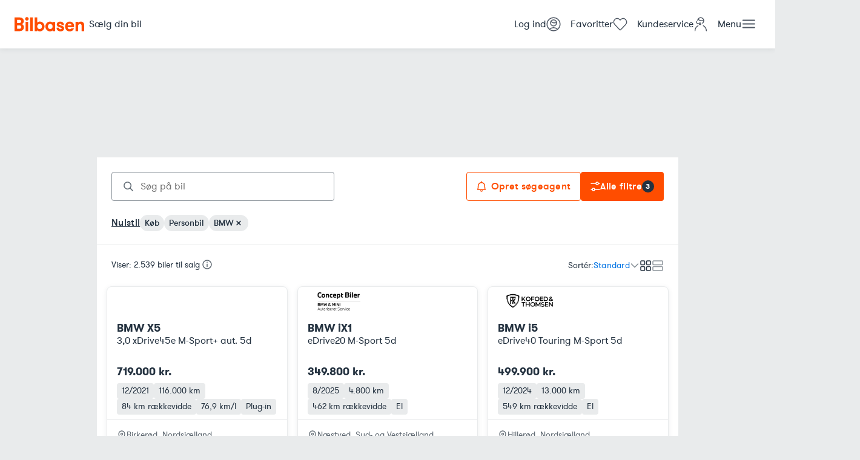

--- FILE ---
content_type: application/javascript; charset=UTF-8
request_url: https://www.bilbasen.dk/bas-srp-site/_next/static/chunks/762-696d85bebfdf38aa.js
body_size: 7475
content:
(self.webpackChunk_N_E=self.webpackChunk_N_E||[]).push([[762],{4080:function(e,t,r){"use strict";Object.defineProperty(t,"__esModule",{value:!0}),Object.defineProperty(t,"Image",{enumerable:!0,get:function(){return b}});let i=r(8754),n=r(1757),s=r(5893),o=n._(r(7294)),u=i._(r(3935)),a=i._(r(3867)),l=r(5283),c=r(6594),f=r(3945);r(3179);let d=r(1928),p=i._(r(5220)),h={deviceSizes:[300,640,960],imageSizes:[140,200,225],path:"/_next/image/",loader:"custom",dangerouslyAllowSVG:!1,unoptimized:!1};function _(e,t,r,i,n,s,o){let u=null==e?void 0:e.src;e&&e["data-loaded-src"]!==u&&(e["data-loaded-src"]=u,("decode"in e?e.decode():Promise.resolve()).catch(()=>{}).then(()=>{if(e.parentElement&&e.isConnected){if("empty"!==t&&n(!0),null==r?void 0:r.current){let t=new Event("load");Object.defineProperty(t,"target",{writable:!1,value:e});let i=!1,n=!1;r.current({...t,nativeEvent:t,currentTarget:e,target:e,isDefaultPrevented:()=>i,isPropagationStopped:()=>n,persist:()=>{},preventDefault:()=>{i=!0,t.preventDefault()},stopPropagation:()=>{n=!0,t.stopPropagation()}})}(null==i?void 0:i.current)&&i.current(e)}}))}function m(e){return o.use?{fetchPriority:e}:{fetchpriority:e}}let g=(0,o.forwardRef)((e,t)=>{let{src:r,srcSet:i,sizes:n,height:u,width:a,decoding:l,className:c,style:f,fetchPriority:d,placeholder:p,loading:h,unoptimized:g,fill:y,onLoadRef:b,onLoadingCompleteRef:v,setBlurComplete:w,setShowAltText:S,sizesInput:O,onLoad:P,onError:z,...C}=e;return(0,s.jsx)("img",{...C,...m(d),loading:h,width:a,height:u,decoding:l,"data-nimg":y?"fill":"1",className:c,style:f,sizes:n,srcSet:i,src:r,ref:(0,o.useCallback)(e=>{t&&("function"==typeof t?t(e):"object"==typeof t&&(t.current=e)),e&&(z&&(e.src=e.src),e.complete&&_(e,p,b,v,w,g,O))},[r,p,b,v,w,z,g,O,t]),onLoad:e=>{_(e.currentTarget,p,b,v,w,g,O)},onError:e=>{S(!0),"empty"!==p&&w(!0),z&&z(e)}})});function y(e){let{isAppRouter:t,imgAttributes:r}=e,i={as:"image",imageSrcSet:r.srcSet,imageSizes:r.sizes,crossOrigin:r.crossOrigin,referrerPolicy:r.referrerPolicy,...m(r.fetchPriority)};return t&&u.default.preload?(u.default.preload(r.src,i),null):(0,s.jsx)(a.default,{children:(0,s.jsx)("link",{rel:"preload",href:r.srcSet?void 0:r.src,...i},"__nimg-"+r.src+r.srcSet+r.sizes)})}let b=(0,o.forwardRef)((e,t)=>{let r=(0,o.useContext)(d.RouterContext),i=(0,o.useContext)(f.ImageConfigContext),n=(0,o.useMemo)(()=>{var e;let t=h||i||c.imageConfigDefault,r=[...t.deviceSizes,...t.imageSizes].sort((e,t)=>e-t),n=t.deviceSizes.sort((e,t)=>e-t),s=null==(e=t.qualities)?void 0:e.sort((e,t)=>e-t);return{...t,allSizes:r,deviceSizes:n,qualities:s}},[i]),{onLoad:u,onLoadingComplete:a}=e,_=(0,o.useRef)(u);(0,o.useEffect)(()=>{_.current=u},[u]);let m=(0,o.useRef)(a);(0,o.useEffect)(()=>{m.current=a},[a]);let[b,v]=(0,o.useState)(!1),[w,S]=(0,o.useState)(!1),{props:O,meta:P}=(0,l.getImgProps)(e,{defaultLoader:p.default,imgConf:n,blurComplete:b,showAltText:w});return(0,s.jsxs)(s.Fragment,{children:[(0,s.jsx)(g,{...O,unoptimized:P.unoptimized,placeholder:P.placeholder,fill:P.fill,onLoadRef:_,onLoadingCompleteRef:m,setBlurComplete:v,setShowAltText:S,sizesInput:e.sizes,ref:t}),P.priority?(0,s.jsx)(y,{isAppRouter:!r,imgAttributes:O}):null]})});("function"==typeof t.default||"object"==typeof t.default&&null!==t.default)&&void 0===t.default.__esModule&&(Object.defineProperty(t.default,"__esModule",{value:!0}),Object.assign(t.default,t),e.exports=t.default)},5283:function(e,t,r){"use strict";Object.defineProperty(t,"__esModule",{value:!0}),Object.defineProperty(t,"getImgProps",{enumerable:!0,get:function(){return u}}),r(3179);let i=r(6630),n=r(6594);function s(e){return void 0!==e.default}function o(e){return void 0===e?e:"number"==typeof e?Number.isFinite(e)?e:NaN:"string"==typeof e&&/^[0-9]+$/.test(e)?parseInt(e,10):NaN}function u(e,t){var r,u;let a,l,c,{src:f,sizes:d,unoptimized:p=!1,priority:h=!1,loading:_,className:m,quality:g,width:y,height:b,fill:v=!1,style:w,overrideSrc:S,onLoad:O,onLoadingComplete:P,placeholder:z="empty",blurDataURL:C,fetchPriority:R,decoding:j="async",layout:x,objectFit:M,objectPosition:E,lazyBoundary:A,lazyRoot:k,...F}=e,{imgConf:D,showAltText:I,blurComplete:N,defaultLoader:L}=t,U=D||n.imageConfigDefault;if("allSizes"in U)a=U;else{let e=[...U.deviceSizes,...U.imageSizes].sort((e,t)=>e-t),t=U.deviceSizes.sort((e,t)=>e-t),i=null==(r=U.qualities)?void 0:r.sort((e,t)=>e-t);a={...U,allSizes:e,deviceSizes:t,qualities:i}}if(void 0===L)throw Error("images.loaderFile detected but the file is missing default export.\nRead more: https://nextjs.org/docs/messages/invalid-images-config");let W=F.loader||L;delete F.loader,delete F.srcSet;let B="__next_img_default"in W;if(B){if("custom"===a.loader)throw Error('Image with src "'+f+'" is missing "loader" prop.\nRead more: https://nextjs.org/docs/messages/next-image-missing-loader')}else{let e=W;W=t=>{let{config:r,...i}=t;return e(i)}}if(x){"fill"===x&&(v=!0);let e={intrinsic:{maxWidth:"100%",height:"auto"},responsive:{width:"100%",height:"auto"}}[x];e&&(w={...w,...e});let t={responsive:"100vw",fill:"100vw"}[x];t&&!d&&(d=t)}let G="",T=o(y),V=o(b);if("object"==typeof(u=f)&&(s(u)||void 0!==u.src)){let e=s(f)?f.default:f;if(!e.src)throw Error("An object should only be passed to the image component src parameter if it comes from a static image import. It must include src. Received "+JSON.stringify(e));if(!e.height||!e.width)throw Error("An object should only be passed to the image component src parameter if it comes from a static image import. It must include height and width. Received "+JSON.stringify(e));if(l=e.blurWidth,c=e.blurHeight,C=C||e.blurDataURL,G=e.src,!v){if(T||V){if(T&&!V){let t=T/e.width;V=Math.round(e.height*t)}else if(!T&&V){let t=V/e.height;T=Math.round(e.width*t)}}else T=e.width,V=e.height}}let K=!h&&("lazy"===_||void 0===_);(!(f="string"==typeof f?f:G)||f.startsWith("data:")||f.startsWith("blob:"))&&(p=!0,K=!1),a.unoptimized&&(p=!0),B&&f.endsWith(".svg")&&!a.dangerouslyAllowSVG&&(p=!0),h&&(R="high");let q=o(g),$=Object.assign(v?{position:"absolute",height:"100%",width:"100%",left:0,top:0,right:0,bottom:0,objectFit:M,objectPosition:E}:{},I?{}:{color:"transparent"},w),J=N||"empty"===z?null:"blur"===z?'url("data:image/svg+xml;charset=utf-8,'+(0,i.getImageBlurSvg)({widthInt:T,heightInt:V,blurWidth:l,blurHeight:c,blurDataURL:C||"",objectFit:$.objectFit})+'")':'url("'+z+'")',Y=J?{backgroundSize:$.objectFit||"cover",backgroundPosition:$.objectPosition||"50% 50%",backgroundRepeat:"no-repeat",backgroundImage:J}:{},Z=function(e){let{config:t,src:r,unoptimized:i,width:n,quality:s,sizes:o,loader:u}=e;if(i)return{src:r,srcSet:void 0,sizes:void 0};let{widths:a,kind:l}=function(e,t,r){let{deviceSizes:i,allSizes:n}=e;if(r){let e=/(^|\s)(1?\d?\d)vw/g,t=[];for(let i;i=e.exec(r);i)t.push(parseInt(i[2]));if(t.length){let e=.01*Math.min(...t);return{widths:n.filter(t=>t>=i[0]*e),kind:"w"}}return{widths:n,kind:"w"}}return"number"!=typeof t?{widths:i,kind:"w"}:{widths:[...new Set([t,2*t].map(e=>n.find(t=>t>=e)||n[n.length-1]))],kind:"x"}}(t,n,o),c=a.length-1;return{sizes:o||"w"!==l?o:"100vw",srcSet:a.map((e,i)=>u({config:t,src:r,quality:s,width:e})+" "+("w"===l?e:i+1)+l).join(", "),src:u({config:t,src:r,quality:s,width:a[c]})}}({config:a,src:f,unoptimized:p,width:T,quality:q,sizes:d,loader:W});return{props:{...F,loading:K?"lazy":_,fetchPriority:R,width:T,height:V,decoding:j,className:m,style:{...$,...Y},sizes:Z.sizes,srcSet:Z.srcSet,src:S||Z.src},meta:{unoptimized:p,priority:h,placeholder:z,fill:v}}}},6630:function(e,t){"use strict";function r(e){let{widthInt:t,heightInt:r,blurWidth:i,blurHeight:n,blurDataURL:s,objectFit:o}=e,u=i?40*i:t,a=n?40*n:r,l=u&&a?"viewBox='0 0 "+u+" "+a+"'":"";return"%3Csvg xmlns='http://www.w3.org/2000/svg' "+l+"%3E%3Cfilter id='b' color-interpolation-filters='sRGB'%3E%3CfeGaussianBlur stdDeviation='20'/%3E%3CfeColorMatrix values='1 0 0 0 0 0 1 0 0 0 0 0 1 0 0 0 0 0 100 -1' result='s'/%3E%3CfeFlood x='0' y='0' width='100%25' height='100%25'/%3E%3CfeComposite operator='out' in='s'/%3E%3CfeComposite in2='SourceGraphic'/%3E%3CfeGaussianBlur stdDeviation='20'/%3E%3C/filter%3E%3Cimage width='100%25' height='100%25' x='0' y='0' preserveAspectRatio='"+(l?"none":"contain"===o?"xMidYMid":"cover"===o?"xMidYMid slice":"none")+"' style='filter: url(%23b);' href='"+s+"'/%3E%3C/svg%3E"}Object.defineProperty(t,"__esModule",{value:!0}),Object.defineProperty(t,"getImageBlurSvg",{enumerable:!0,get:function(){return r}})},6210:function(e,t,r){"use strict";Object.defineProperty(t,"__esModule",{value:!0}),function(e,t){for(var r in t)Object.defineProperty(e,r,{enumerable:!0,get:t[r]})}(t,{default:function(){return a},getImageProps:function(){return u}});let i=r(8754),n=r(5283),s=r(4080),o=i._(r(5220));function u(e){let{props:t}=(0,n.getImgProps)(e,{defaultLoader:o.default,imgConf:{deviceSizes:[300,640,960],imageSizes:[140,200,225],path:"/_next/image/",loader:"custom",dangerouslyAllowSVG:!1,unoptimized:!1}});for(let[e,r]of Object.entries(t))void 0===r&&delete t[e];return{props:t}}let a=s.Image},5972:function(e,t,r){"use strict";r.d(t,{ZT:function(){return i},jU:function(){return n}});var i=function(){},n=!0},2230:function(e,t,r){"use strict";r.d(t,{Z:function(){return n}});var i=r(7294);function n(e,t,r){void 0===t&&(t=0),void 0===r&&(r=[]);var n,s,o,u,a,l,c,f=(void 0===(n=t)&&(n=0),s=(0,i.useRef)(!1),o=(0,i.useRef)(),u=(0,i.useRef)(e),a=(0,i.useCallback)(function(){return s.current},[]),l=(0,i.useCallback)(function(){s.current=!1,o.current&&clearTimeout(o.current),o.current=setTimeout(function(){s.current=!0,u.current()},n)},[n]),c=(0,i.useCallback)(function(){s.current=null,o.current&&clearTimeout(o.current)},[]),(0,i.useEffect)(function(){u.current=e},[e]),(0,i.useEffect)(function(){return l(),c},[n]),[a,c,l]),d=f[0],p=f[1],h=f[2];return(0,i.useEffect)(h,r),[d,p]}},5675:function(e,t,r){e.exports=r(6210)},8715:function(e,t,r){"use strict";r.d(t,{C:function(){return K}});var i,n=Symbol.for("immer-nothing"),s=Symbol.for("immer-draftable"),o=Symbol.for("immer-state");function u(e,...t){throw Error(`[Immer] minified error nr: ${e}. Full error at: https://bit.ly/3cXEKWf`)}var a=Object.getPrototypeOf;function l(e){return!!e&&!!e[o]}function c(e){return!!e&&(d(e)||Array.isArray(e)||!!e[s]||!!e.constructor?.[s]||g(e)||y(e))}var f=Object.prototype.constructor.toString();function d(e){if(!e||"object"!=typeof e)return!1;let t=a(e);if(null===t)return!0;let r=Object.hasOwnProperty.call(t,"constructor")&&t.constructor;return r===Object||"function"==typeof r&&Function.toString.call(r)===f}function p(e,t){0===h(e)?Reflect.ownKeys(e).forEach(r=>{t(r,e[r],e)}):e.forEach((r,i)=>t(i,r,e))}function h(e){let t=e[o];return t?t.type_:Array.isArray(e)?1:g(e)?2:y(e)?3:0}function _(e,t){return 2===h(e)?e.has(t):Object.prototype.hasOwnProperty.call(e,t)}function m(e,t,r){let i=h(e);2===i?e.set(t,r):3===i?e.add(r):e[t]=r}function g(e){return e instanceof Map}function y(e){return e instanceof Set}function b(e){return e.copy_||e.base_}function v(e,t){if(g(e))return new Map(e);if(y(e))return new Set(e);if(Array.isArray(e))return Array.prototype.slice.call(e);let r=d(e);if(!0!==t&&("class_only"!==t||r)){let t=a(e);return null!==t&&r?{...e}:Object.assign(Object.create(t),e)}{let t=Object.getOwnPropertyDescriptors(e);delete t[o];let r=Reflect.ownKeys(t);for(let i=0;i<r.length;i++){let n=r[i],s=t[n];!1===s.writable&&(s.writable=!0,s.configurable=!0),(s.get||s.set)&&(t[n]={configurable:!0,writable:!0,enumerable:s.enumerable,value:e[n]})}return Object.create(a(e),t)}}function w(e,t=!1){return O(e)||l(e)||!c(e)||(h(e)>1&&(e.set=e.add=e.clear=e.delete=S),Object.freeze(e),t&&Object.entries(e).forEach(([e,t])=>w(t,!0))),e}function S(){u(2)}function O(e){return Object.isFrozen(e)}var P={};function z(e){let t=P[e];return t||u(0,e),t}function C(e,t){t&&(z("Patches"),e.patches_=[],e.inversePatches_=[],e.patchListener_=t)}function R(e){j(e),e.drafts_.forEach(M),e.drafts_=null}function j(e){e===i&&(i=e.parent_)}function x(e){return i={drafts_:[],parent_:i,immer_:e,canAutoFreeze_:!0,unfinalizedDrafts_:0}}function M(e){let t=e[o];0===t.type_||1===t.type_?t.revoke_():t.revoked_=!0}function E(e,t){t.unfinalizedDrafts_=t.drafts_.length;let r=t.drafts_[0];return void 0!==e&&e!==r?(r[o].modified_&&(R(t),u(4)),c(e)&&(e=A(t,e),t.parent_||F(t,e)),t.patches_&&z("Patches").generateReplacementPatches_(r[o].base_,e,t.patches_,t.inversePatches_)):e=A(t,r,[]),R(t),t.patches_&&t.patchListener_(t.patches_,t.inversePatches_),e!==n?e:void 0}function A(e,t,r){if(O(t))return t;let i=t[o];if(!i)return p(t,(n,s)=>k(e,i,t,n,s,r)),t;if(i.scope_!==e)return t;if(!i.modified_)return F(e,i.base_,!0),i.base_;if(!i.finalized_){i.finalized_=!0,i.scope_.unfinalizedDrafts_--;let t=i.copy_,n=t,s=!1;3===i.type_&&(n=new Set(t),t.clear(),s=!0),p(n,(n,o)=>k(e,i,t,n,o,r,s)),F(e,t,!1),r&&e.patches_&&z("Patches").generatePatches_(i,r,e.patches_,e.inversePatches_)}return i.copy_}function k(e,t,r,i,n,s,o){if(l(n)){let o=A(e,n,s&&t&&3!==t.type_&&!_(t.assigned_,i)?s.concat(i):void 0);if(m(r,i,o),!l(o))return;e.canAutoFreeze_=!1}else o&&r.add(n);if(c(n)&&!O(n)){if(!e.immer_.autoFreeze_&&e.unfinalizedDrafts_<1)return;A(e,n),(!t||!t.scope_.parent_)&&"symbol"!=typeof i&&Object.prototype.propertyIsEnumerable.call(r,i)&&F(e,n)}}function F(e,t,r=!1){!e.parent_&&e.immer_.autoFreeze_&&e.canAutoFreeze_&&w(t,r)}var D={get(e,t){if(t===o)return e;let r=b(e);if(!_(r,t))return function(e,t,r){let i=L(t,r);return i?"value"in i?i.value:i.get?.call(e.draft_):void 0}(e,r,t);let i=r[t];return e.finalized_||!c(i)?i:i===N(e.base_,t)?(W(e),e.copy_[t]=B(i,e)):i},has:(e,t)=>t in b(e),ownKeys:e=>Reflect.ownKeys(b(e)),set(e,t,r){let i=L(b(e),t);if(i?.set)return i.set.call(e.draft_,r),!0;if(!e.modified_){let i=N(b(e),t),n=i?.[o];if(n&&n.base_===r)return e.copy_[t]=r,e.assigned_[t]=!1,!0;if((r===i?0!==r||1/r==1/i:r!=r&&i!=i)&&(void 0!==r||_(e.base_,t)))return!0;W(e),U(e)}return!!(e.copy_[t]===r&&(void 0!==r||t in e.copy_)||Number.isNaN(r)&&Number.isNaN(e.copy_[t]))||(e.copy_[t]=r,e.assigned_[t]=!0,!0)},deleteProperty:(e,t)=>(void 0!==N(e.base_,t)||t in e.base_?(e.assigned_[t]=!1,W(e),U(e)):delete e.assigned_[t],e.copy_&&delete e.copy_[t],!0),getOwnPropertyDescriptor(e,t){let r=b(e),i=Reflect.getOwnPropertyDescriptor(r,t);return i?{writable:!0,configurable:1!==e.type_||"length"!==t,enumerable:i.enumerable,value:r[t]}:i},defineProperty(){u(11)},getPrototypeOf:e=>a(e.base_),setPrototypeOf(){u(12)}},I={};function N(e,t){let r=e[o];return(r?b(r):e)[t]}function L(e,t){if(!(t in e))return;let r=a(e);for(;r;){let e=Object.getOwnPropertyDescriptor(r,t);if(e)return e;r=a(r)}}function U(e){!e.modified_&&(e.modified_=!0,e.parent_&&U(e.parent_))}function W(e){e.copy_||(e.copy_=v(e.base_,e.scope_.immer_.useStrictShallowCopy_))}function B(e,t){let r=g(e)?z("MapSet").proxyMap_(e,t):y(e)?z("MapSet").proxySet_(e,t):function(e,t){let r=Array.isArray(e),n={type_:r?1:0,scope_:t?t.scope_:i,modified_:!1,finalized_:!1,assigned_:{},parent_:t,base_:e,draft_:null,copy_:null,revoke_:null,isManual_:!1},s=n,o=D;r&&(s=[n],o=I);let{revoke:u,proxy:a}=Proxy.revocable(s,o);return n.draft_=a,n.revoke_=u,a}(e,t);return(t?t.scope_:i).drafts_.push(r),r}p(D,(e,t)=>{I[e]=function(){return arguments[0]=arguments[0][0],t.apply(this,arguments)}}),I.deleteProperty=function(e,t){return I.set.call(this,e,t,void 0)},I.set=function(e,t,r){return D.set.call(this,e[0],t,r,e[0])};var G=new class{constructor(e){this.autoFreeze_=!0,this.useStrictShallowCopy_=!1,this.produce=(e,t,r)=>{let i;if("function"==typeof e&&"function"!=typeof t){let r=t;t=e;let i=this;return function(e=r,...n){return i.produce(e,e=>t.call(this,e,...n))}}if("function"!=typeof t&&u(6),void 0!==r&&"function"!=typeof r&&u(7),c(e)){let n=x(this),s=B(e,void 0),o=!0;try{i=t(s),o=!1}finally{o?R(n):j(n)}return C(n,r),E(i,n)}if(e&&"object"==typeof e)u(1,e);else{if(void 0===(i=t(e))&&(i=e),i===n&&(i=void 0),this.autoFreeze_&&w(i,!0),r){let t=[],n=[];z("Patches").generateReplacementPatches_(e,i,t,n),r(t,n)}return i}},this.produceWithPatches=(e,t)=>{let r,i;return"function"==typeof e?(t,...r)=>this.produceWithPatches(t,t=>e(t,...r)):[this.produce(e,t,(e,t)=>{r=e,i=t}),r,i]},"boolean"==typeof e?.autoFreeze&&this.setAutoFreeze(e.autoFreeze),"boolean"==typeof e?.useStrictShallowCopy&&this.setUseStrictShallowCopy(e.useStrictShallowCopy)}createDraft(e){var t;c(e)||u(8),l(e)&&(l(t=e)||u(10,t),e=function e(t){let r;if(!c(t)||O(t))return t;let i=t[o];if(i){if(!i.modified_)return i.base_;i.finalized_=!0,r=v(t,i.scope_.immer_.useStrictShallowCopy_)}else r=v(t,!0);return p(r,(t,i)=>{m(r,t,e(i))}),i&&(i.finalized_=!1),r}(t));let r=x(this),i=B(e,void 0);return i[o].isManual_=!0,j(r),i}finishDraft(e,t){let r=e&&e[o];r&&r.isManual_||u(9);let{scope_:i}=r;return C(i,t),E(void 0,i)}setAutoFreeze(e){this.autoFreeze_=e}setUseStrictShallowCopy(e){this.useStrictShallowCopy_=e}applyPatches(e,t){let r;for(r=t.length-1;r>=0;r--){let i=t[r];if(0===i.path.length&&"replace"===i.op){e=i.value;break}}r>-1&&(t=t.slice(r+1));let i=z("Patches").applyPatches_;return l(e)?i(e,t):this.produce(e,e=>i(e,t))}},T=G.produce;G.produceWithPatches.bind(G),G.setAutoFreeze.bind(G),G.setUseStrictShallowCopy.bind(G),G.applyPatches.bind(G),G.createDraft.bind(G),G.finishDraft.bind(G);var V=r(7294);function K(e,t,r){var i=(0,V.useMemo)(function(){return T(e)},[e]);return(0,V.useReducer)(i,t,r)}},8228:function(e,t,r){"use strict";r.d(t,{D:function(){return d}});var i=r(7294),n=r(2161),s=r(9886),o=r(81),u=r(3989);class a extends u.l{constructor(e,t){super(),this.client=e,this.setOptions(t),this.bindMethods(),this.updateResult()}bindMethods(){this.mutate=this.mutate.bind(this),this.reset=this.reset.bind(this)}setOptions(e){var t;let r=this.options;this.options=this.client.defaultMutationOptions(e),(0,n.VS)(r,this.options)||this.client.getMutationCache().notify({type:"observerOptionsUpdated",mutation:this.currentMutation,observer:this}),null==(t=this.currentMutation)||t.setOptions(this.options)}onUnsubscribe(){if(!this.hasListeners()){var e;null==(e=this.currentMutation)||e.removeObserver(this)}}onMutationUpdate(e){this.updateResult();let t={listeners:!0};"success"===e.type?t.onSuccess=!0:"error"===e.type&&(t.onError=!0),this.notify(t)}getCurrentResult(){return this.currentResult}reset(){this.currentMutation=void 0,this.updateResult(),this.notify({listeners:!0})}mutate(e,t){return this.mutateOptions=t,this.currentMutation&&this.currentMutation.removeObserver(this),this.currentMutation=this.client.getMutationCache().build(this.client,{...this.options,variables:void 0!==e?e:this.options.variables}),this.currentMutation.addObserver(this),this.currentMutation.execute()}updateResult(){let e=this.currentMutation?this.currentMutation.state:(0,s.R)(),t={...e,isLoading:"loading"===e.status,isSuccess:"success"===e.status,isError:"error"===e.status,isIdle:"idle"===e.status,mutate:this.mutate,reset:this.reset};this.currentResult=t}notify(e){o.V.batch(()=>{if(this.mutateOptions&&this.hasListeners()){var t,r,i,n,s,o,u,a;e.onSuccess?(null==(t=(r=this.mutateOptions).onSuccess)||t.call(r,this.currentResult.data,this.currentResult.variables,this.currentResult.context),null==(i=(n=this.mutateOptions).onSettled)||i.call(n,this.currentResult.data,null,this.currentResult.variables,this.currentResult.context)):e.onError&&(null==(s=(o=this.mutateOptions).onError)||s.call(o,this.currentResult.error,this.currentResult.variables,this.currentResult.context),null==(u=(a=this.mutateOptions).onSettled)||u.call(a,void 0,this.currentResult.error,this.currentResult.variables,this.currentResult.context))}e.listeners&&this.listeners.forEach(({listener:e})=>{e(this.currentResult)})})}}var l=r(464),c=r(5945),f=r(4798);function d(e,t,r){let s=(0,n.lV)(e,t,r),u=(0,c.NL)({context:s.context}),[d]=i.useState(()=>new a(u,s));i.useEffect(()=>{d.setOptions(s)},[d,s]);let h=(0,l.$)(i.useCallback(e=>d.subscribe(o.V.batchCalls(e)),[d]),()=>d.getCurrentResult(),()=>d.getCurrentResult()),_=i.useCallback((e,t)=>{d.mutate(e,t).catch(p)},[d]);if(h.error&&(0,f.L)(d.options.useErrorBoundary,[h.error]))throw h.error;return{...h,mutate:_,mutateAsync:h.mutate}}function p(){}}}]);
//# sourceMappingURL=762-696d85bebfdf38aa.js.map

--- FILE ---
content_type: application/javascript; charset=UTF-8
request_url: https://www.bilbasen.dk/bas-srp-site/_next/static/chunks/450-f0030981b65a7c2f.js
body_size: 6974
content:
(self.webpackChunk_N_E=self.webpackChunk_N_E||[]).push([[450],{9582:function(e,l,t){"use strict";t.d(l,{Vq:function(){return h},kX:function(){return w},a7:function(){return x},GG:function(){return m},cZ:function(){return _},Et:function(){return g},hg:function(){return f}});var n=t(5893),o=t(7294),r=t(8482),i=t(6365),s=t.n(i),a=t(3967),d=t.n(a),u=t(321);let c=e=>(0,n.jsx)("svg",{xmlns:"http://www.w3.org/2000/svg",viewBox:"0 0 48 48",fill:"currentColor",...e,children:(0,n.jsx)("path",{d:"M29.17 12 32 14.83 22.83 24 32 33.17 29.17 36l-12-12 12-12Z"})});c.displayName="ChevronLeft";let v=o.createContext(null),p=()=>{let e=o.useContext(v);if(null==e)throw Error("Dialog components must be wrapped in <Dialog />");return e};function h(e){let{children:l,...t}=e,i=function(){let{initialOpen:e=!1,open:l,onOpenChange:t,disabled:n=!1,className:i}=arguments.length>0&&void 0!==arguments[0]?arguments[0]:{},[s,a]=o.useState(e),[u,c]=o.useState(),[v,p]=o.useState(),h=null!=l?l:s,f=null!=t?t:a,_=(0,r.YF)({open:h,onOpenChange:f}),g=_.context,x=(0,r.eS)(g,{enabled:!n&&null==l}),w=(0,r.bQ)(g,{outsidePressEvent:"mousedown"}),m=(0,r.qs)(g),k=(0,r.NI)([x,w,m]);return o.useMemo(()=>({open:h,setOpen:f,...k,..._,labelId:u,descriptionId:v,setLabelId:c,setDescriptionId:p,overlayClassName:d()(i)}),[h,f,k,_,u,v,i])}(t);return(0,n.jsx)(v.Provider,{value:i,children:l})}let f=o.forwardRef(function(e,l){let{children:t,...n}=e,i=p(),s=t.ref,a=(0,r.qq)([i.refs.setReference,l,s]);return o.isValidElement(t)?o.cloneElement(t,i.getReferenceProps({ref:a,...n,...t.props,"data-state":i.open?"open":"closed"})):null}),_=o.forwardRef(function(e,l){let{transition:t,initialFocus:o,className:i,lockScroll:a=!0,...u}=e,{context:c,overlayClassName:v,...h}=p(),f=(0,r.qq)([h.refs.setFloating,l]),{isMounted:_,styles:g}=(0,r.Y_)(c,{...t}),{styles:x}=(0,r.Y_)(c);return _?(0,n.jsx)(r.ll,{children:(0,n.jsx)(r.y0,{className:d()(s().overlay,v),lockScroll:a,style:x,children:(0,n.jsx)(r.wD,{context:c,initialFocus:o,children:(0,n.jsx)("div",{ref:f,style:{...g},"aria-labelledby":h.labelId,"aria-describedby":h.descriptionId,...h.getFloatingProps({className:d()(s().dialog,i),...u}),children:u.children})})})}):null}),g=o.forwardRef(function(e,l){let{children:t,hideCloseIcon:i=!1,hideBackIcon:a=!0,subHeader:v,className:h,clear:f,..._}=e,{setLabelId:g,setOpen:x}=p(),w=(0,r.PC)();return o.useLayoutEffect(()=>(g(w),()=>g(void 0)),[w,g]),(0,n.jsxs)("div",{className:d()(s().header,h),children:[!a&&(0,n.jsx)("button",{"data-e2e":"go-back",onClick:()=>x(!1),title:"Tilbage",className:s().backIcon,children:(0,n.jsx)(c,{height:24,width:24})}),(0,n.jsx)("h3",{..._,ref:l,id:w,children:t}),f&&(0,n.jsx)("button",{"data-e2e":"clear-selected-dialog",title:"Nulstil",className:s().clear,onClick:f,children:"Nulstil"}),!i&&(0,n.jsx)("button",{"data-e2e":"close-dialog",onClick:()=>x(!1),title:"Luk",className:s().closeIcon,children:(0,n.jsx)(u.Z,{})}),o.isValidElement(v)&&(0,n.jsx)("div",{className:s().subHeader,children:v})]})}),x=o.forwardRef(function(e,l){let{children:t,className:i,...a}=e,{setDescriptionId:u}=p(),c=(0,r.PC)();return o.useLayoutEffect(()=>(u(c),()=>u(void 0)),[c,u]),(0,n.jsx)("div",{className:d()(s().body,i),...a,ref:l,id:c,children:t})}),w=o.forwardRef(function(e,l){let{children:t,className:o,...r}=e;return(0,n.jsx)("div",{className:d()(s().actions,o),...r,children:t})}),m=o.forwardRef(function(e,l){let{children:t,onClick:n,...r}=e,{setOpen:i}=p();return o.isValidElement(t)?o.cloneElement(t,{...r,...t.props,onClick:e=>{var l,o;document.getElementById("validationError")?i(!0):r.disabled||i(!1),null==n||n(e),null==t||null===(l=(o=t.props).onClick)||void 0===l||l.call(o,e)}}):null})},1542:function(e,l,t){"use strict";t.d(l,{L:function(){return _},c:function(){return f}});var n=t(5893),o=t(7294),r=t(4701),i=t(3972),s=t.n(i),a=t(3967),d=t.n(a),u=t(8482),c=t(1371),v=t(6564),p=t(9545),h=t(20);let f=o.forwardRef((e,l)=>{let{children:t,active:o,...r}=e,i=(0,u.PC)();return(0,n.jsx)("div",{ref:l,role:"option",id:i,"aria-selected":o,...r,className:d()(s().item,{[s().active]:o}),children:t})});f.displayName="DropdownListItem";let _=e=>{var l,t;let{label:i,values:a,options:_,onChange:g,onClear:x,placeholder:w,icon:m,multiSelect:k=!0,disabled:b,containerRef:y,variant:j=h.G7.SRP}=e,[C,F]=o.useState(!1),[N,S]=o.useState(null),D=o.useRef([]),{x:V,y:L,strategy:R,refs:M,context:I}=(0,u.YF)({open:C,onOpenChange:b?void 0:F,middleware:[(0,p.RR)(),(0,c.cv)(1),(0,c.dp)({apply(e){let{rects:l,availableHeight:t,elements:n}=e;Object.assign(n.floating.style,{width:"".concat(l.reference.width,"px"),minHeight:"".concat(Math.min(l.floating.height,500),"px"),maxHeight:"".concat(Math.max(t,500),"px")})},padding:16})]}),P=(0,u.qs)(I,{role:"listbox"}),E=(0,u.bQ)(I),Z=(0,u.c0)(I,{listRef:D,activeIndex:N,onNavigate:S,virtual:!0,loop:!0}),{getReferenceProps:T,getFloatingProps:W,getItemProps:B}=(0,u.NI)([P,E,Z]),O=o.useMemo(()=>null==a?void 0:a.map(e=>_.find(l=>l.value===e)).filter(Boolean),[a,_]),q="Ukendt";q=O&&(null==O?void 0:O.length)>0?O.length===_.length?"Alle":null==O?void 0:O.map(e=>null==e?void 0:e.name).join(", "):null!=w?w:"Alle";let G=(null!==(l=null==O?void 0:O.length)&&void 0!==l?l:0)>0,A=(null!==(t=null==O?void 0:O.filter(e=>!(null==e?void 0:e.isDefault)).length)&&void 0!==t?t:0)>0;return o.useEffect(()=>{x&&b&&O&&(null==O?void 0:O.length)>0&&x()},[b,O,x]),(0,n.jsxs)("div",{children:[void 0!==i&&i.length>0&&(0,n.jsx)("label",{className:s().label,children:i}),(0,n.jsxs)("div",{...T({ref:M.setReference,className:d()(s().wrapper,{[s().hasContent]:G,[s().disabled]:b,[s().frontpage]:j===h.G7.Frontpage,[s().srp]:j===h.G7.SRP}),onClick:()=>b?void 0:F(e=>!e),tabIndex:b?void 0:0,"aria-disabled":b}),children:[m,(0,n.jsx)("div",{className:d()(s().content,{[s().placeholder]:!G}),children:q}),(0,n.jsxs)("div",{className:d()(s().actions,{[s().frontpage]:j===h.G7.Frontpage}),children:[j===h.G7.SRP&&A&&!!x&&(0,n.jsx)("button",{"aria-label":"Ryd",children:(0,n.jsx)(v.Z,{className:s().icons,height:16,width:16,onClick:e=>{e.preventDefault(),e.stopPropagation(),x()},style:{zIndex:20}})}),(0,n.jsx)("button",{"aria-label":"\xc5bn dropdown","aria-disabled":b,tabIndex:b?-1:0,className:d()({[s().disabled]:b}),children:(0,n.jsx)(r.Z,{className:d()(s().icons,{[s().open]:C})})})]})]}),C&&(0,n.jsx)(u.ll,{root:y,children:(0,n.jsx)(u.wD,{context:I,initialFocus:-1,visuallyHiddenDismiss:!0,children:(0,n.jsx)("div",{...W({ref:M.setFloating,className:s().popover,style:{position:R,left:null!=V?V:0,top:null!=L?L:0}}),children:_.map((e,l)=>{var t,o;return(0,n.jsx)(f,{...B({key:"".concat(e.value).concat(l),ref(e){D.current[l]=e},onClick(){if(g(e.value),!k){var l;F(!1),null===(l=M.domReference.current)||void 0===l||l.focus()}},style:{paddingLeft:16+(null!==(t=e.level)&&void 0!==t?t:0)*16}}),active:N===l,children:k?(0,n.jsxs)(n.Fragment,{children:[(0,n.jsx)("input",{type:"checkbox",name:e.value+"",checked:null!==(o=null==a?void 0:a.includes(e.value))&&void 0!==o&&o,readOnly:!0}),e.name]}):e.name})})})})})]})}},8008:function(e,l,t){"use strict";var n=t(5893),o=t(7294),r=t(3967),i=t.n(r),s=t(5330),a=t.n(s);let d=o.forwardRef((e,l)=>{let{startElement:t,endElement:o,fullWidth:r,wrapperProps:s,className:d,disabled:u,error:c,noPaddingRight:v,...p}=e;return(0,n.jsxs)("div",{...s,className:i()(a().wrapper,{[a().fullWidth]:r,[a().hasContent]:void 0!==p.value&&""!==p.value,[a().disabled]:u,[a().error]:c},null==s?void 0:s.className),children:[t,(0,n.jsx)("input",{type:"text",className:i()(a().input,d,{[a().noPaddingRight]:v,[a().disabled]:u}),ref:l,disabled:u,...p}),o]})});d.displayName="TextField",l.Z=d},4784:function(e,l,t){"use strict";t.d(l,{a:function(){return o},F:function(){return h}});var n,o,r=t(5893);t(7294);var i=t(6205),s=t.n(i);let a=e=>(0,r.jsxs)("svg",{width:"16",height:"16",viewBox:"0 0 16 16",fill:"none",xmlns:"http://www.w3.org/2000/svg",children:[(0,r.jsx)("path",{d:"M4.1005 0.585787C4.47558 0.210714 4.98429 9.00472e-08 5.51472 8.25009e-08L10.4853 1.17859e-08C11.0157 4.2395e-09 11.5244 0.210714 11.8995 0.585787L15.4142 4.1005C15.7893 4.47558 16 4.98429 16 5.51472V10.4853C16 11.0157 15.7893 11.5244 15.4142 11.8995L11.8995 15.4142C11.5244 15.7893 11.0157 16 10.4853 16H5.51472C4.98429 16 4.47558 15.7893 4.10051 15.4142L0.585787 11.8995C0.210714 11.5244 4.64141e-09 11.0157 1.29032e-08 10.4853L9.03222e-08 5.51472C9.85839e-08 4.98429 0.210714 4.47558 0.585787 4.10051L4.1005 0.585787Z",fill:"#D91F0A"}),(0,r.jsx)("path",{"fill-rule":"evenodd","clip-rule":"evenodd",d:"M7.99927 3.25C8.41348 3.25 8.74927 3.58579 8.74927 4V9C8.74927 9.41421 8.41348 9.75 7.99927 9.75C7.58505 9.75 7.24927 9.41421 7.24927 9V4C7.24927 3.58579 7.58505 3.25 7.99927 3.25Z",fill:"white"}),(0,r.jsx)("path",{d:"M8.79922 11.8C8.79922 12.2418 8.44105 12.6 7.99922 12.6C7.55739 12.6 7.19922 12.2418 7.19922 11.8C7.19922 11.3582 7.55739 11 7.99922 11C8.44105 11 8.79922 11.3582 8.79922 11.8Z",fill:"white"})]});a.displayName="AlertErrorIcon";var d=t(3967),u=t.n(d);let c=e=>(0,r.jsxs)("svg",{width:"16",height:"16",viewBox:"0 0 16 16",fill:"none",xmlns:"http://www.w3.org/2000/svg",children:[(0,r.jsx)("path",{d:"M0.244934 12.0095L6.159 1.08407C6.94142 -0.361353 9.05858 -0.361357 9.841 1.08406L15.7551 12.0095C16.4895 13.3663 15.4838 15 13.9141 15H2.08594C0.516181 15 -0.489536 13.3663 0.244934 12.0095Z",fill:"#D5840B"}),(0,r.jsx)("path",{"fill-rule":"evenodd","clip-rule":"evenodd",d:"M8 3.25C8.41421 3.25 8.75 3.58579 8.75 4V9C8.75 9.41421 8.41421 9.75 8 9.75C7.58579 9.75 7.25 9.41421 7.25 9V4C7.25 3.58579 7.58579 3.25 8 3.25Z",fill:"white"}),(0,r.jsx)("path",{d:"M8.8002 11.8C8.8002 12.2418 8.44202 12.6 8.0002 12.6C7.55837 12.6 7.2002 12.2418 7.2002 11.8C7.2002 11.3582 7.55837 11 8.0002 11C8.44202 11 8.8002 11.3582 8.8002 11.8Z",fill:"white"})]});c.displayName="WarningErrorIcon";let v=e=>(0,r.jsxs)("svg",{width:"16",height:"16",viewBox:"0 0 16 16",fill:"none",xmlns:"http://www.w3.org/2000/svg",children:[(0,r.jsx)("circle",{cx:"8",cy:"8",r:"8",transform:"rotate(180 8 8)",fill:"#059E6F"}),(0,r.jsx)("path",{"fill-rule":"evenodd","clip-rule":"evenodd",d:"M11.4983 4.93945C11.8079 5.21464 11.8357 5.68869 11.5606 5.99828L7.56056 10.4983C7.42333 10.6527 7.2285 10.7436 7.02203 10.7497C6.81556 10.7558 6.61573 10.6764 6.46967 10.5303L4.46967 8.53034C4.17678 8.23744 4.17678 7.76257 4.46967 7.46968C4.76256 7.17678 5.23744 7.17678 5.53033 7.46968L6.96789 8.90724L10.4394 5.00174C10.7146 4.69215 11.1887 4.66426 11.4983 4.93945Z",fill:"white"})]});v.displayName="AlertSuccessIcon",(n=o||(o={})).ERROR="error",n.WARNING="warning",n.SUCCESS="success";let p=e=>{switch(e){case"error":return(0,r.jsx)(a,{});case"warning":return(0,r.jsx)(c,{});case"success":return(0,r.jsx)(v,{})}},h=e=>{let{level:l,text:t,className:n}=e;return(0,r.jsxs)("div",{className:u()([n,s().toastContainer],{[s().error]:"error"==l,[s().warning]:"warning"==l,[s().success]:"success"==l}),children:[(0,r.jsx)("div",{className:s().icon,children:p(l)}),(0,r.jsx)("div",{className:"font-size-caption",children:t})]})}},4701:function(e,l,t){"use strict";var n=t(5893);let o=e=>(0,n.jsx)("svg",{xmlns:"http://www.w3.org/2000/svg",height:17,width:16,viewBox:"0 0 16 17",fill:"none",...e,children:(0,n.jsx)("path",{d:"M2.5 6 8 11.5 13.5 6",stroke:"currentColor",strokeWidth:"1.5",strokeLinecap:"round",strokeLinejoin:"round"})});o.displayName="ChevronDown",l.Z=o},7996:function(e,l,t){"use strict";var n=t(5893);let o=e=>(0,n.jsx)("svg",{xmlns:"http://www.w3.org/2000/svg",height:16,width:16,viewBox:"0 0 16 16",fill:"none",...e,children:(0,n.jsx)("path",{d:"M8.795 11.803A5.684 5.684 0 1 0 4.348 1.341a5.684 5.684 0 0 0 4.447 10.462ZM11 11l4 4",stroke:"currentColor",strokeWidth:"1.5",strokeLinecap:"round",strokeLinejoin:"round"})});o.displayName="SearchIcon",l.Z=o},321:function(e,l,t){"use strict";var n=t(5893);let o=e=>(0,n.jsx)("svg",{xmlns:"http://www.w3.org/2000/svg",height:24,width:24,viewBox:"0 0 24 24",fill:"none",...e,children:(0,n.jsx)("path",{d:"M4.929 4.929 19.071 19.07M4.929 19.071 19.071 4.93",stroke:"currentColor",strokeWidth:"2",strokeLinecap:"round",strokeLinejoin:"round"})});o.displayName="VeryLargeCloseIcon",l.Z=o},4211:function(e,l,t){"use strict";t.d(l,{O:function(){return f}});var n=t(5893),o=t(8482),r=t(9545),i=t(1371),s=t(7294),a=t(1457),d=t.n(a),u=t(321);let c=e=>{let{content:l,children:t,placement:a="top",readMoreLink:c}=e,[v,p]=s.useState(!1),{x:h,y:f,refs:_,strategy:g,context:x}=(0,o.YF)({open:v,onOpenChange:p,placement:a,whileElementsMounted:r.Me,middleware:[(0,i.cv)(5),(0,i.RR)({fallbackAxisSideDirection:"start"}),(0,i.uY)()]}),w=(0,o.eS)(x),m=(0,o.bQ)(x),k=(0,o.qs)(x,{role:"tooltip"}),b=(0,o.NI)([w,m,k]),{isMounted:y,styles:j}=(0,o.Y_)(x,{duration:250});if(!s.isValidElement(t))return null;let C=void 0!==c&&(0,n.jsx)("a",{href:c,target:"_blank",className:d().readMoreLink,children:"L\xe6s mere"});return(0,n.jsxs)(n.Fragment,{children:[s.cloneElement(t,b.getReferenceProps({ref:_.setReference,onClick:e=>{e.preventDefault(),e.stopPropagation()}})),y&&(0,n.jsx)(o.ll,{children:(0,n.jsx)(o.wD,{context:x,modal:!1,initialFocus:-1,children:(0,n.jsxs)("div",{className:d().popover,ref:_.setFloating,style:{position:g,top:null!=f?f:0,left:null!=h?h:0,...j},...b.getFloatingProps(),children:[(0,n.jsxs)("div",{className:d().content,children:[l,C]}),(0,n.jsx)("button",{className:d().closeButton,onClick:()=>p(!1),children:(0,n.jsx)(u.Z,{})})]})})})]})},v=s.forwardRef((e,l)=>(0,n.jsxs)("svg",{xmlns:"http://www.w3.org/2000/svg",height:16,width:16,viewBox:"0 0 16 16",fill:"none",ref:l,...e,children:[(0,n.jsx)("path",{d:"M8 7.5v4",stroke:"currentColor",strokeWidth:"1.5",strokeMiterlimit:"10",strokeLinecap:"round"}),(0,n.jsx)("path",{d:"M8 4v.5",stroke:"currentColor",strokeWidth:"1.5",strokeLinecap:"round",strokeLinejoin:"round"}),(0,n.jsx)("path",{d:"M8 1a7 7 0 1 0 0 14A7 7 0 0 0 8 1Z",stroke:"currentColor",strokeWidth:"1.5",strokeMiterlimit:"10"})]}));v.displayName="InfoIcon";var p=t(5959),h=t.n(p);let f=e=>{let{content:l,placement:t,url:o}=e;return(0,n.jsx)(c,{content:l,placement:t,readMoreLink:o,children:(0,n.jsx)(v,{className:h().icon})})}},1988:function(e,l,t){"use strict";t.d(l,{Z:function(){return n}});let n=(e,l)=>{var t,n,o,r,i,s,a,d,u,c,v,p,h,f;null!==(t=e.selectedFilters)&&void 0!==t||(e.selectedFilters={});let{payload:_,type:g}=l;switch(g){case"SetSearchRequest":return _;case"SetBooleanValue":_.value?e.selectedFilters[_.key]={value:{booleanValue:_.value}}:delete e.selectedFilters[_.key];break;case"SetSingleSelectValue":"number"==typeof _.value||"string"==typeof _.value?e.selectedFilters[_.key]={value:{value:_.value}}:delete e.selectedFilters[_.key];break;case"SetTextValue":"string"==typeof _.value&&_.value?e.selectedFilters[_.key]={value:{textValue:_.value}}:delete e.selectedFilters[_.key];break;case"SetNumericValue":"number"==typeof _.value?e.selectedFilters[_.key]={value:{numericValue:_.value}}:delete e.selectedFilters[_.key];break;case"SetNumericDoubleValue":"number"==typeof _.firstValue&&"number"==typeof _.secondValue?e.selectedFilters[_.key]={value:{firstValue:_.firstValue,secondValue:_.secondValue}}:delete e.selectedFilters[_.key];break;case"SetRangeValue":void 0===_.fromValue&&void 0===_.toValue?delete e.selectedFilters[_.key]:e.selectedFilters[_.key]={value:{fromValue:_.fromValue,toValue:_.toValue}};break;case"SetMultiSelectionValue":case"SetNestedMultiSelectionValue":e.selectedFilters[_.key]={values:_.values};break;case"ToggleBooleanValue":e.selectedFilters[_.key]={value:{booleanValue:!(null!==(r=null===(o=e.selectedFilters[_.key])||void 0===o?void 0:null===(n=o.value)||void 0===n?void 0:n.booleanValue)&&void 0!==r&&r)}};break;case"ToggleMultiSelectionValue":{let l=e.selectedFilters[_.key];if(l){let t=!!(null==l?void 0:null===(i=l.values)||void 0===i?void 0:i.find(e=>e.value===_.value)),n=[];if(t){let t=Object.keys(e.selectedFilters).find(l=>{var t,n;return null===(n=e.selectedFilters[l])||void 0===n?void 0:null===(t=n.values)||void 0===t?void 0:t.find(e=>{var l,t;return(null===(l=e.parent)||void 0===l?void 0:l.key)===_.key&&(null===(t=e.parent)||void 0===t?void 0:t.value)===_.value})});if(t){let l=(null!==(a=e.selectedFilters[t].values)&&void 0!==a?a:[]).filter(e=>{var l,t;return(null===(l=e.parent)||void 0===l?void 0:l.key)===_.key&&(null===(t=e.parent)||void 0===t?void 0:t.value)!==_.value});0===l.length?delete e.selectedFilters[t]:e.selectedFilters[t].values=l}n=null==l?void 0:null===(s=l.values)||void 0===s?void 0:s.filter(e=>e.value!==_.value)}else n=[...null!==(d=null==l?void 0:l.values)&&void 0!==d?d:[],{value:_.value}];n&&0!==n.length?l.values=n:delete e.selectedFilters[_.key]}else e.selectedFilters[_.key]={values:[{value:_.value}]};break}case"ToggleNestedMultiSelectionValue":{let{parent:l,value:t}=_;e.selectedFilters[_.key]||(e.selectedFilters[_.key]={values:[]});let n=e.selectedFilters[_.key],o=null===(u=n.values)||void 0===u?void 0:u.find(e=>{var t,n;return(null===(t=e.parent)||void 0===t?void 0:t.value)===l.value&&(null===(n=e.parent)||void 0===n?void 0:n.key)===l.key});if(o){if(o.values&&1===o.values.length&&o.values[0]===t){let t=(null!==(v=n.values)&&void 0!==v?v:[]).filter(e=>{var t,n;return(null===(t=e.parent)||void 0===t?void 0:t.key)===l.key&&(null===(n=e.parent)||void 0===n?void 0:n.value)!==l.value});0===t.length?delete e.selectedFilters[_.key]:n.values=t}else n.values=[...(null!==(h=n.values)&&void 0!==h?h:[]).filter(e=>{var t,n;return(null===(t=e.parent)||void 0===t?void 0:t.key)===l.key&&(null===(n=e.parent)||void 0===n?void 0:n.value)!==l.value}),{parent:l,values:(null===(p=o.values)||void 0===p?void 0:p.includes(t))?o.values.filter(e=>e!==t):[...null!==(f=o.values)&&void 0!==f?f:[],t]}]}else null===(c=n.values)||void 0===c||c.push({parent:l,values:[t]});break}case"SetSorting":e.selectedSorting=l.payload;break;default:console.warn("Unknown action encountered when setting SearchRequestState:",l);return}e.pageSize=Number("30"),delete e.page}},6059:function(e,l,t){"use strict";t.d(l,{G:function(){return o}});var n=t(7294);let o=(e,l)=>{let[t,o]=n.useState(e),[r,i]=n.useState(!0);return n.useEffect(()=>{i(!0);let t=setTimeout(()=>{o(e),i(!1)},l);return()=>{clearTimeout(t),i(!1)}},[e,l]),{debouncedValue:t,isActive:r}}},1954:function(e,l,t){"use strict";t.d(l,{d:function(){return s}});var n=t(7294),o=t(8482),r=t(9545),i=t(1371);let s=function(e){let l=arguments.length>1&&void 0!==arguments[1]&&arguments[1],t=arguments.length>2?arguments[2]:void 0,s=arguments.length>3?arguments[3]:void 0,a=arguments.length>4?arguments[4]:void 0,d=arguments.length>5?arguments[5]:void 0,u=!(arguments.length>6)||void 0===arguments[6]||arguments[6],[c,v]=n.useState(!!e),[p,h]=n.useState(null),f=n.useRef([]),_=n.useRef(null),{x:g,y:x,strategy:w,refs:m,context:k}=(0,o.YF)({placement:null!=a?a:"bottom",whileElementsMounted:(e,t,n)=>(0,r.Me)(e,t,n,{animationFrame:l}),open:c,onOpenChange:s?void 0:v,middleware:[u&&(0,r.RR)(),(0,i.cv)(1),(0,i.dp)({apply(e){let{rects:l,availableHeight:n,elements:o}=e;Object.assign(o.floating.style,{width:null!=d?d:"".concat(l.reference.width,"px"),maxHeight:t?t(n):"".concat(Math.min(n,260),"px")})},padding:16})]}),b=(0,o.qs)(k,{role:"listbox"}),y=(0,o.bQ)(k),j=(0,o.c0)(k,{listRef:f,virtualItemRef:_,activeIndex:p,onNavigate:h,virtual:!0,loop:!0}),{getReferenceProps:C,getFloatingProps:F,getItemProps:N}=(0,o.NI)([b,y,j]);return n.useEffect(()=>{!!e!==c&&v(!!e)},[e]),{x:g,y:x,strategy:w,refs:m,context:k,getReferenceProps:C,getFloatingProps:F,getItemProps:N,setActiveIndex:h,activeIndex:p,setOpen:v,open:c,listRef:f}}},20:function(e,l,t){"use strict";t.d(l,{G7:function(){return i},t4:function(){return v},zh:function(){return r}});var n,o,r,i,s=t(5893),a=t(9197),d=t.n(a),u=t(3967),c=t.n(u);(n=r||(r={})).Desktop="desktop",n.SSW="ssw",(o=i||(i={})).Frontpage="frontpage",o.SRP="srp";let v=e=>{let{children:l,type:t,className:n,...o}=e;return(0,s.jsx)("div",{className:c()(n&&n,{[d().showOnDesktop]:"desktop"===t,[d().showOnSSW]:"ssw"===t}),...o,children:l})}},5220:function(e,l,t){"use strict";t.r(l),t.d(l,{default:function(){return o}});let n=[64,96,140,200,225,300,400,500,640,960,1200,1600,4096];function o(e){let{src:l,width:t,quality:o}=e;if(!l.includes("billeder.bilbasen.dk"))return l;let r=n.reduce((e,l)=>Math.abs(l-t)<Math.abs(e-t)?l:e),i="S".concat(r,"X").concat(r),s=new URL(l);return s.searchParams.set("class",i),s}},6365:function(e){e.exports={overlay:"Dialog_overlay__OpiFA",dialog:"Dialog_dialog__aFHdr",header:"Dialog_header__a4kBw",subHeader:"Dialog_subHeader__ZWlZe",body:"Dialog_body__xtlvC",actions:"Dialog_actions__uj_8k",closeIcon:"Dialog_closeIcon__ZUoDn",clear:"Dialog_clear__ucM1_",backIcon:"Dialog_backIcon__l9LDZ"}},3972:function(e){e.exports={wrapper:"Dropdown_wrapper__Ae_4s",frontpage:"Dropdown_frontpage__soLcb",srp:"Dropdown_srp__ZS8Iq",hasContent:"Dropdown_hasContent___4xA5",disabled:"Dropdown_disabled___sbPF",fullWidth:"Dropdown_fullWidth__jsc52",content:"Dropdown_content__bZCkf",placeholder:"Dropdown_placeholder__6ELIB",popover:"Dropdown_popover__5C3To",item:"Dropdown_item__yeaFv",active:"Dropdown_active__7aT6o",icons:"Dropdown_icons__aL6Vq",open:"Dropdown_open___3bCJ",label:"Dropdown_label__s9_Ch",actions:"Dropdown_actions__Nw88V"}},1457:function(e){e.exports={popover:"Popover_popover__8MGSL",closeButton:"Popover_closeButton__7IhVQ",content:"Popover_content__FBxTG",readMoreLink:"Popover_readMoreLink__UCPnd"}},5330:function(e){e.exports={wrapper:"TextField_wrapper__9q_ny",fullWidth:"TextField_fullWidth__noWcD",hasContent:"TextField_hasContent__PDYvh",disabled:"TextField_disabled__23F48",error:"TextField_error__Gndw7",input:"TextField_input__yBhS9",noPaddingRight:"TextField_noPaddingRight__ImPVx"}},6205:function(e){e.exports={toastContainer:"Toast_toastContainer__icE_X",error:"Toast_error__xTdJj",warning:"Toast_warning__ptm0j",success:"Toast_success__r5yoI",icon:"Toast_icon__aXFWo"}},5959:function(e){e.exports={icon:"InfoPopover_icon__rhdZ8"}},9197:function(e){e.exports={showOnDesktop:"Platform_showOnDesktop__Q81wq",showOnSSW:"Platform_showOnSSW__WnZ_f"}}}]);
//# sourceMappingURL=450-f0030981b65a7c2f.js.map

--- FILE ---
content_type: text/javascript
request_url: https://sdk-cdn.pulse.m10s.io/versioned/3.2/pulse.min.js
body_size: 16292
content:
!function(){"use strict";function e(e,t){(null==t||t>e.length)&&(t=e.length);for(var n=0,r=Array(t);n<t;n++)r[n]=e[n];return r}function t(e){if(Array.isArray(e))return e}function n(e){if("undefined"!=typeof Symbol&&null!=e[Symbol.iterator]||null!=e["@@iterator"])return Array.from(e)}function r(){throw new TypeError("Invalid attempt to destructure non-iterable instance.\nIn order to be iterable, non-array objects must have a [Symbol.iterator]() method.")}function o(e,n){return t(e)||function(e,t){var n=null==e?null:"undefined"!=typeof Symbol&&e[Symbol.iterator]||e["@@iterator"];if(null!=n){var r,o,i,s,a=[],c=!0,u=!1;try{if(i=(n=n.call(e)).next,0===t){if(Object(n)!==n)return;c=!1}else for(;!(c=(r=i.call(n)).done)&&(a.push(r.value),a.length!==t);c=!0);}catch(e){u=!0,o=e}finally{try{if(!c&&null!=n.return&&(s=n.return(),Object(s)!==s))return}finally{if(u)throw o}}return a}}(e,n)||s(e,n)||r()}function i(t){return function(t){if(Array.isArray(t))return e(t)}(t)||n(t)||s(t)||function(){throw new TypeError("Invalid attempt to spread non-iterable instance.\nIn order to be iterable, non-array objects must have a [Symbol.iterator]() method.")}()}function s(t,n){if(t){if("string"==typeof t)return e(t,n);var r={}.toString.call(t).slice(8,-1);return"Object"===r&&t.constructor&&(r=t.constructor.name),"Map"===r||"Set"===r?Array.from(t):"Arguments"===r||/^(?:Ui|I)nt(?:8|16|32)(?:Clamped)?Array$/.test(r)?e(t,n):void 0}}function a(e){const t=typeof e;return null!=e&&("object"===t||"function"===t)}function c(e){return a(e)&&!Array.isArray(e)}function u(e){return"function"==typeof e}function l(e){return"[object String]"===Object.prototype.toString.call(e)}function d(e){return e instanceof Promise}function p(e,...t){function n(e,t){if(Array.isArray(t)){if(Array.isArray(e)){for(let r=0,o=t.length;r<o;r++)e[r]=n(e[r],t[r]);return e}return[...t]}return d(e)||d(t)?Promise.all([e,t]).then((([e,t])=>c(t)||d(e)?n(Object.assign({},e),t):t)):"object"==typeof t?e&&"object"==typeof e?(function(e,t){for(const[r,o]of Object.entries(t))e[r]=null===o?o:n(e[r],o)}(e,t),e):t?{...t}:t:t??e??void 0}for(const r of t)n(e,r);return e}function f(e,t,n){if(!t||!l(t))return n;const r=t.split(".");for(const t of r){if(!e)return n;e=e[t]}return e??n}function g(e,t=0){let n,r=0;const o=function(...o){const i=Date.now(),s=t-(i-r);s<=0||s>t?(n&&(clearTimeout(n),n=null),r=i,e.apply(this,o)):n||(n=setTimeout((()=>{r=Date.now(),n=null,e.apply(this,o)}),s))};return o.cancel=()=>{n&&clearTimeout(n)},o}async function v(e){if(d(e))return e.then((e=>v(e)));if(Array.isArray(e))return Promise.all(e.map(v));if(u(e))return v(Promise.resolve(e()));if(a(e)){const t=Object.getOwnPropertyNames(e),n=t.reduce(((t,n)=>{const r=e[n];return a(r)||u(r)||d(r)?t.concat(v(r)):t.concat([r])}),[]);return Promise.all(n).then((e=>e.reduce(((e,n,r)=>p(e,{[t[r]]:n})),{})))}return Promise.resolve(e)}function h(e){return Array.isArray(e)?Promise.all(e.map((e=>v(e)))).then((e=>p({},...e.filter(a)))):v(e)}function m(e){const t=[/iPad/,/Android/];function n(t){for(let n=0;n<t.length;n+=1)if(t[n].test(e))return!0;return!1}if(e){if(n([/iPhone;/,/iPod;/,/iPod touch;/,/^HTC/,/Fennec/,/IEMobile/,/BB10;/,/BlackBerry/,/SymbianOS.*AppleWebKit/,/^Mozilla.*Mobile.*Firefox/,/^Mozilla.*Chrome.*Mobile/,/Opera Mobi/,/Android.*Mobile/,/Android.*Mini/,/Symbian/,/^SonyEricsson/,/^Nokia/,/^SAMSUNG/,/^LG/]))return"mobile";if(n(t))return"tablet";if(-1!==e.search(/Hermes.*_app_/))return"tablet"}return"desktop"}function y(e){return e&&e.__esModule&&Object.prototype.hasOwnProperty.call(e,"default")?e.default:e}function w(e){if(e.__esModule)return e;var t=e.default;if("function"==typeof t){var n=function e(){return this instanceof e?Reflect.construct(t,arguments,this.constructor):t.apply(this,arguments)};n.prototype=t.prototype}else n={};return Object.defineProperty(n,"__esModule",{value:!0}),Object.keys(e).forEach((function(t){var r=Object.getOwnPropertyDescriptor(e,t);Object.defineProperty(n,t,r.get?r:{enumerable:!0,get:function(){return e[t]}})})),n}var I,b={},E={exports:{}};for(var S,P,C,_,A=(I||(I=1,P=E.exports,C=function(){var e=function(){},t="undefined",n=typeof window!==t&&typeof window.navigator!==t&&/Trident\/|MSIE /.test(window.navigator.userAgent),r=["trace","debug","info","warn","error"],o={},i=null;function s(e,t){var n=e[t];if("function"==typeof n.bind)return n.bind(e);try{return Function.prototype.bind.call(n,e)}catch(t){return function(){return Function.prototype.apply.apply(n,[e,arguments])}}}function a(){console.log&&(console.log.apply?console.log.apply(console,arguments):Function.prototype.apply.apply(console.log,[console,arguments])),console.trace&&console.trace()}function c(){for(var n=this.getLevel(),o=0;o<r.length;o++){var i=r[o];this[i]=o<n?e:this.methodFactory(i,n,this.name)}if(this.log=this.debug,typeof console===t&&n<this.levels.SILENT)return"No console available for logging"}function u(e){return function(){typeof console!==t&&(c.call(this),this[e].apply(this,arguments))}}function l(r,o,i){return function(r){return"debug"===r&&(r="log"),typeof console!==t&&("trace"===r&&n?a:void 0!==console[r]?s(console,r):void 0!==console.log?s(console,"log"):e)}(r)||u.apply(this,arguments)}function d(e,n){var s,a,u,d=this,p="loglevel";function f(){var e;if(typeof window!==t&&p){try{e=window.localStorage[p]}catch(e){}if(typeof e===t)try{var n=window.document.cookie,r=encodeURIComponent(p),o=n.indexOf(r+"=");-1!==o&&(e=/^([^;]+)/.exec(n.slice(o+r.length+1))[1])}catch(e){}return void 0===d.levels[e]&&(e=void 0),e}}function g(e){var t=e;if("string"==typeof t&&void 0!==d.levels[t.toUpperCase()]&&(t=d.levels[t.toUpperCase()]),"number"==typeof t&&t>=0&&t<=d.levels.SILENT)return t;throw new TypeError("log.setLevel() called with invalid level: "+e)}"string"==typeof e?p+=":"+e:"symbol"==typeof e&&(p=void 0),d.name=e,d.levels={TRACE:0,DEBUG:1,INFO:2,WARN:3,ERROR:4,SILENT:5},d.methodFactory=n||l,d.getLevel=function(){return null!=u?u:null!=a?a:s},d.setLevel=function(e,n){return u=g(e),!1!==n&&function(e){var n=(r[e]||"silent").toUpperCase();if(typeof window!==t&&p){try{return void(window.localStorage[p]=n)}catch(e){}try{window.document.cookie=encodeURIComponent(p)+"="+n+";"}catch(e){}}}(u),c.call(d)},d.setDefaultLevel=function(e){a=g(e),f()||d.setLevel(e,!1)},d.resetLevel=function(){u=null,function(){if(typeof window!==t&&p){try{window.localStorage.removeItem(p)}catch(e){}try{window.document.cookie=encodeURIComponent(p)+"=; expires=Thu, 01 Jan 1970 00:00:00 UTC"}catch(e){}}}(),c.call(d)},d.enableAll=function(e){d.setLevel(d.levels.TRACE,e)},d.disableAll=function(e){d.setLevel(d.levels.SILENT,e)},d.rebuild=function(){if(i!==d&&(s=g(i.getLevel())),c.call(d),i===d)for(var e in o)o[e].rebuild()},s=g(i?i.getLevel():"WARN");var v=f();null!=v&&(u=g(v)),c.call(d)}(i=new d).getLogger=function(e){if("symbol"!=typeof e&&"string"!=typeof e||""===e)throw new TypeError("You must supply a name when creating a logger.");var t=o[e];return t||(t=o[e]=new d(e,i.methodFactory)),t};var p=typeof window!==t?window.log:void 0;return i.noConflict=function(){return typeof window!==t&&window.log===i&&(window.log=p),i},i.getLoggers=function(){return o},i.default=i,i},(S=E).exports?S.exports=C():P.log=C()),E.exports),O=y(A),T=[],j=0;j<256;++j)T.push((j+256).toString(16).slice(1));var N=new Uint8Array(16);function k(){if(!_&&!(_="undefined"!=typeof crypto&&crypto.getRandomValues&&crypto.getRandomValues.bind(crypto)))throw new Error("crypto.getRandomValues() not supported. See https://github.com/uuidjs/uuid#getrandomvalues-not-supported");return _(N)}var R={randomUUID:"undefined"!=typeof crypto&&crypto.randomUUID&&crypto.randomUUID.bind(crypto)};function D(e,t,n){if(R.randomUUID&&!t&&!e)return R.randomUUID();var r=(e=e||{}).random||(e.rng||k)();return r[6]=15&r[6]|64,r[8]=63&r[8]|128,function(e,t=0){return(T[e[t+0]]+T[e[t+1]]+T[e[t+2]]+T[e[t+3]]+"-"+T[e[t+4]]+T[e[t+5]]+"-"+T[e[t+6]]+T[e[t+7]]+"-"+T[e[t+8]]+T[e[t+9]]+"-"+T[e[t+10]]+T[e[t+11]]+T[e[t+12]]+T[e[t+13]]+T[e[t+14]]+T[e[t+15]]).toLowerCase()}(r)}function L(e,t="__REALM_NOT_SET__"){return`sdrn:${t}:user:${e||"__USER_ID_NOT_SET__"}`}function U(e){return c(e)&&Object.prototype.hasOwnProperty.call(e,"actor")}function V(e){const{actor:t}=e||{};if(!t)return;const{id:n,realm:r,...o}=function(e){if(l(e))return{id:e};const{id:t,realm:n,...r}=e||{};return{id:t,realm:n,...r}}(t);if(!n)return;const i=L(n,r),s={"@id":i,"spt:userId":i};return Object.assign(s,o)}const x=()=>{};var B=Object.freeze({__proto__:null,default:V,defaultValue:x,generateActorSDRN:L,isActorInput:U});const M={},W=(e,...t)=>{M[e]||(M[e]=!0,console.warn(...t))},$=async e=>await K(e),K=async(e={},t={})=>U(e)||U(t)?await h(e.actor||t.actor||{})||{}:(W("no-actor-builder-and-no-event-present","Cis sync initiated with no actor builder and no event available. If you do not use a login system, please indicate this using tracker.update({ actor: undefined }), otherwise do tracker.update({ actor: somePromise }) with a promise that resolves to the login state."),{}),H={PULSE_COOKIE_KEY:"_pulse2data",TEST_COOKIE_KEY:"_pulse2test",ENV_COOKIE_KEY:"_pulse2env",USE_SECURE_COOKIES:!0,USE_LOCALSTORAGE:!1},F="undefined"!=typeof window&&void 0!==window.document,G=e=>{if(F)return window[e]},J={crypto:F?crypto:globalThis.crypto,localStorage:G("localStorage"),sessionStorage:G("sessionStorage")},{USE_SECURE_COOKIES:q,USE_LOCALSTORAGE:z}=H;function Y(e,t=z){if(!F)return"";if(t){const t=localStorage.getItem(e)||"";if(t)return t}return decodeURIComponent(document.cookie.replace(new RegExp(`(?:(?:^|.*;)\\s*${encodeURIComponent(e).replace(/[-.+*]/g,"\\$&")}\\s*\\=\\s*([^;]*).*$)|^.*$`),"$1"))}function Q(e,t,n,r=1,o=z,i=q){if(F){const s=function(e=1){const t=Date.now()+1e3*e*60*60*24;return new Date(t)}(r).toUTCString();let a;a=`${e}=${encodeURIComponent(t)}`,a+=";path=/",n&&(a+=`;domain=${n}`),r&&(a+=`;expires=${s}`),i&&"https:"===window.location.protocol&&void 0===window.safari&&(a+=";SameSite=None;Secure"),document.cookie=a,o&&(""===t?localStorage.removeItem(e):localStorage.setItem(e,t))}}function X(e,t){Q(e,"",t,-1)}const{TEST_COOKIE_KEY:Z}=H;let ee=function(){let e;return()=>{if(!F)return"";if(e)return e;const t=`${window.location.hostname}`.split("."),n=function(e=16){const t="ABCDEFGHIJKLMNOPQRSTUVWXYZabcdefghijklmnopqrstuvwxyz0123456789",n=t.length;let r="";if(e<0)return r;const o=new Uint32Array(e);return J.crypto?.getRandomValues(o),o.forEach((e=>{r+=t.charAt(e%n)})),r}();let r=window.location.hostname,o="";for(let e=0;e<t.length;e+=1)try{if(r=t.slice(-(e+1)).join("."),Q(Z,n,r,1),o=Y(Z),X(Z,r),o===n)break}catch(e){}return e=r,r}}();const te=(e="localStorage")=>{const t=J[e];return{getItem:e=>F&&t?t.getItem(e):void 0,setItem:(e,n)=>{F&&t&&t.setItem(e,n)}}},ne="_pulse.internal.identity.ppid",re="_pulse.internal.identity.cis";var oe={getCisCacheFromStorage:()=>{try{const e=te();return JSON.parse(e.getItem(re)??"")}catch(e){return{}}},setCisCacheToStorage:e=>{try{return te().setItem(re,JSON.stringify(e)),!0}catch(e){return!1}},getPPIDsFromStorage:()=>{try{const e=te();return JSON.parse(e.getItem(ne)??"")}catch(e){return{}}},setPPIDsToStorage:e=>{try{return te().setItem(ne,JSON.stringify(e)),!0}catch(e){return!1}}};const{PULSE_COOKIE_KEY:ie,ENV_COOKIE_KEY:se}=H,ae=9e5,ce=144e5,ue=new class{constructor(){this.events={}}on(e,t){"object"!=typeof this.events[e]&&(this.events[e]=[]),this.events[e].push(t)}off(e,t){this.removeListener(e,t)}removeListener(e,t){if("object"==typeof this.events[e]){const n=this.events[e].indexOf(t);-1!==n&&this.events[e].splice(n,1)}}removeAllListeners(){this.events={}}emit(e,t){"object"==typeof this.events[e]&&this.events[e].filter((e=>null!=e)).forEach((e=>e(t)))}};function le(e=Y(ie)){let t=decodeURIComponent(e).split(",");10!==t.length&&(t=[]),Y(se);const n=oe.getPPIDsFromStorage(),r=oe.getCisCacheFromStorage();return{environmentId:t[0],prevUserId:t[2]?t[2]:void 0,refreshAfterTimestamp:t[3]?parseInt(t[3],10):void 0,jwe:t[4],anId:t[5],syncWithAppNexus:t[6]?parseInt(t[6],10):void 0,doTracking:t[7]?"true"===t[7]:void 0,pixelInjected:t[8]?"true"===t[8]:void 0,adId:t[9],altEnvIds:undefined,visitorIdPlaceholder:t[1],ppId:n,includeAdvertising:r?.includeAdvertising}}function de(e){const{environmentId:t="",prevUserId:n="",jwe:r="",anId:o="",doTracking:i="",pixelInjected:s="",adId:a="",visitorIdPlaceholder:c="v",ppId:u={},refreshAfterTimestamp:l,includeAdvertising:d}=e||{},p=Date.now(),f=[t,c,n,l||new Date(p+ae).getTime(),r,o,o?(new Date).setTime(p+ce):0,i,s,a].join(",");oe.setPPIDsToStorage(u),oe.setCisCacheToStorage({includeAdvertising:d}),Q(ie,f,ee(),730),ue.emit("environmentIdSet",t),ue.emit("jweSet",r)}var pe;function fe(){const e={...le(),adId:"",anId:"",includeAdvertising:!1,jwe:"",syncWithAppNexus:0};return de(e),e}function ge(e,t=Date.now()){return e.syncWithAppNexus&&t>e.syncWithAppNexus||!e.anId}!function(e){e.Initialise="initialise",e.Login="login",e.Logout="logout",e.Refresh="refresh",e.NewAnid="new-anid",e.includeAdvertisingChange="includeAdvertisingChange"}(pe||(pe={}));const ve=(e,t)=>!t||t.includes(e),he=(e,t)=>Boolean(e)&&String(e)!==String(t),me=(e,t)=>!e&&String(e)!==String(t),ye=(e,t)=>t&&e>t,we=(e,t)=>e!==t,Ie=(e,t,n=!1,r=[])=>!e||-1!==e.indexOf("undefined")||!t.environmentId||!t.jwe||n&&r.length>0&&0===Object.keys(t.ppId).length;function be(e,t={}){const{investigateSyncOn:n,cookie:r=Y(ie),includeAdvertising:o,vendors:i}=t,s=le(r),a=Date.now(),c=!!t?.xandrEnabled&&ge(s,a);return he(e,s.prevUserId)?{syncWithCis:!0,waitForCis:!0,syncWithAppNexus:c,syncWithCisReason:pe.Login}:me(e,s.prevUserId)?{syncWithCis:!0,waitForCis:!0,syncWithAppNexus:c,syncWithCisReason:pe.Logout}:ye(a,s.refreshAfterTimestamp)?{syncWithCis:!0,waitForCis:!0,syncWithAppNexus:c,syncWithCisReason:pe.Refresh}:Ie(r,s,o,i)?{syncWithCis:!0,waitForCis:!0,syncWithAppNexus:c,syncWithCisReason:pe.Initialise}:t?.xandrEnabled&&ve(pe.NewAnid,n)?{syncWithCis:!0,waitForCis:!0,syncWithAppNexus:!1,syncWithCisReason:pe.NewAnid}:we(s.includeAdvertising,o)?{syncWithCis:!0,waitForCis:!0,syncWithAppNexus:c,syncWithCisReason:pe.includeAdvertisingChange}:{syncWithCis:!1,syncWithAppNexus:c}}const Ee="https://secure.adnxs.com/getuidj",Se="pulse2an_36jayge7acx2ge456aau2ls4tpa0z";function Pe(e){if(!F)return!1;if(!document.getElementById(Se)){const t=document.createElement("img");t.src=`https://secure.adnxs.com/getuid?${new URL("/api/v1/sync?ANID=$UID",e).toString()}`,t.id=Se,t.style.display="none";return document.getElementsByTagName("body").item(0).appendChild(t),!0}return!1}let Ce=Promise.resolve(!1);async function _e(e="https://cis.schibsted.com"){if(ge(le())){return!!Pe(e)&&(await new Promise((e=>{setTimeout((()=>e(!0)),2e3)})),Ce=Ce.then((()=>fetch(Ee,{method:"GET",credentials:"include"}).then((e=>e.json())).then((({uid:e}={})=>{if(e){const t=le();if(e!==t.anId)return de({...t,anId:e}),!0}return!1})).catch((()=>!1)))),Ce)}return!1}const{PULSE_COOKIE_KEY:Ae}=H;let Oe="cis.schibsted.com";const Te="user",je="guest",Ne=e=>{let t=je;return e&&(t=Te),`/api/v2/identify/${t}`},ke=new Headers({"Content-Type":"application/json"}),Re=2,De=new Map;async function Le({anId:e,cisLocation:t,clientId:n,includeAdvertising:r,resolvedJwe:o,trackerType:i,trackerVersion:s,userId:a,vendors:c},u=0){if(u>Re)throw new Error("Too many CIS redirects");const l=await async function({anId:e,cisLocation:t,clientId:n,includeAdvertising:r,resolvedJwe:o,trackerType:i,trackerVersion:s,userId:a,vendors:c}={}){const u=`${"/"===t?.at(-1)?t.slice(0,-1):t}${Ne(a)}`;if(document.requestStorageAccessFor&&t){const{state:e}=await navigator.permissions.query({name:"top-level-storage-access",requestedOrigin:t});if("granted"===e||navigator.userActivation.isActive)try{await document.requestStorageAccessFor(t)}catch(e){A.warn(`requestStorageAccessFor for origin ${t} failed, cis cookie will not be available`),A.warn(e)}else A.warn("requestStorageAccessFor not called since permissions were not granted. initiating pulse as a result of a user action will resolve this. 3rd party cookies will not work."),A.warn("See https://developers.google.com/privacy-sandbox/3pcd/related-website-sets-integration#user_prompt_and_user_gesture for details")}return fetch(new URL(u).toString(),{method:"POST",credentials:"include",headers:ke,body:JSON.stringify({anId:e,clientId:n,includeAdvertising:r,jwe:o,trackerType:i,trackerVersion:s,userId:a,vendors:c})})}({anId:e,cisLocation:t,clientId:n,includeAdvertising:r,resolvedJwe:o,trackerType:i,trackerVersion:s,userId:a,vendors:c}),{data:d}=await l.json();return d.redirectToHost?(Oe=d.redirectToHost,Le({anId:e,resolvedJwe:o,userId:a,cisLocation:`https://${Oe}`,clientId:n,trackerType:i,trackerVersion:s,includeAdvertising:r,vendors:c},u+1)):d}let Ue=Promise.resolve(le()),Ve=Promise.resolve(le());async function xe(e,t=!1,n,r,o,i,s,a,c,u){const l=Y(Ae),{syncWithCis:d,syncWithCisReason:p}=be(e,{cookie:l,investigateSyncOn:[i],...u}),{anId:f,jwe:g,prevUserId:v}=le(l),h=async()=>{const i=r||g;let l=e;p!==pe.Login&&p!==pe.Logout&&(l=v);const h=l&&`sdrn:${o}:user:${l}`;if(d||t)try{const t=await Le({anId:f,resolvedJwe:i,userId:h,cisLocation:n,clientId:s,trackerType:a,trackerVersion:c,includeAdvertising:u?.includeAdvertising,vendors:u?.vendors}),r=t.refreshAfter?new Date(t.refreshAfter).getTime():0,o={ppId:{},...t,prevUserId:e,refreshAfterTimestamp:r,includeAdvertising:u?.includeAdvertising};return de(o),o}catch(e){}finally{u?.trackerId&&De.delete(u.trackerId)}return le()};if(u?.trackerId){const{request:e,requestReason:n}=De.get(u.trackerId)||{};let r=e;return r&&n===p&&!t||(r=h(),De.set(u.trackerId,{request:r,requestReason:p})),r}return Ue=Ue.then(h),Ue}var Be={SDK_VERSION:"6.1.2",GIT_COMMIT:"74367276"};const Me=()=>{!function(e){const t={...le(),refreshAfterTimestamp:e?e.getTime():(new Date).getTime()};de(t)}(new Date)},We=async(e,t,n)=>{const r=K(e,t),{cisBaseUrl:o,cisEnabled:i,includeAdvertising:s,isHybrid:a,nativeJwe:c,providerId:u,trackerId:l,vendors:d,xandrEnabled:p}=n||{},[f,g]=await Promise.all([s,r]),{id:v,realm:h}=g;return i?async function(e,t,n,r="schibsted.com",o,i,s,a,c,u){i||"boolean"==typeof i||(i=u?.vendors?.includes("xandr")||!1);const{syncWithAppNexus:l,syncWithCis:d,waitForCis:p,syncWithCisReason:f}=be(e,{investigateSyncOn:o,xandrEnabled:i,...u}),g=le(),v=n||"https://cis.schibsted.com";let h=Promise.resolve(g);(d||u?.forceSync)&&(h=xe(e,Boolean(u?.forceSync),v,t,r,f,s||"",a||"",c,u));let m=Promise.resolve(g);return(p||u?.forceSync)&&(m=h),i&&l&&u?.includeAdvertising&&(Ve=Ve.then((()=>m)).then((()=>_e(v))).then((n=>n?xe(e,!0,v,t,r,pe.NewAnid,s||"",a||"",c,u):le()))),m}(v,c,o,h,void 0,p,u,a?"Hybrid":"Web",Be.SDK_VERSION,{includeAdvertising:f,vendors:d,trackerId:l}):{doTracking:!0}},$e=async(e,t)=>{const{vendors:n}=t;if(!Array.isArray(n))throw new Error("'vendors' given is not an array as expected");const{adId:r,ppId:o}=await We({actor:$(e)},e,t),i={};return o?(n.forEach((e=>{const t=o[e];t&&(i[e]="xandr"===e&&r?{...t,adId:r}:t)})),i):{}};var Ke,He,Fe;function Ge(e){return Boolean(e&&"object"==typeof e&&"string"==typeof e.status&&Object.values(Fe).includes(e.status))}!function(e){e.CMP_ANALYTICS="CMP_ANALYTICS",e.CMP_MARKETING="CMP_MARKETING",e.CMP_ADVERTISING="CMP_ADVERTISING",e.CMP_PERSONALIZATION="CMP_PERSONALIZATION"}(Ke||(Ke={})),function(e){e.DEFAULT="default",e.CMP="cmp",e.CACHE="cache"}(He||(He={})),function(e){e.ACCEPTED="accepted",e.REJECTED="rejected",e.UNKNOWN="unknown"}(Fe||(Fe={}));const Je=e=>!(!e||d(e)||!e?.purposes||!Object.values(e.purposes).every((e=>{return t=e,!t?.status;var t}))),qe='Invalid consents passed to the Pulse SDK. "requireAdvertisingOptIn" and no "consents" config param present.';async function ze(e,t){e||void 0===t||void 0===t||W("NO_CONSENT_IN_CONFIG",qe);const n=await Qe(e,t);return n||fe(),n}function Ye(e,t){e||void 0===t||void 0===t||W("NO_CONSENT_IN_CONFIG",qe);const n=Xe(e,t);return n||fe(),n}async function Qe(e,t){if(!await t)return!0;if(d(e)){const t=await e;return t?.purposes?.[Ke.CMP_ADVERTISING]?.status===Fe.ACCEPTED}return Je(e)?Boolean(e?.purposes?.[Ke.CMP_ADVERTISING]?.optIn):e?.purposes?.[Ke.CMP_ADVERTISING]?.status===Fe.ACCEPTED}function Xe(e,t){return!t||(Je(e)?Boolean(e?.purposes?.[Ke.CMP_ADVERTISING]?.optIn):e?.purposes?.[Ke.CMP_ADVERTISING]?.status===Fe.ACCEPTED)}function Ze(e){const{consents:t}=e||{};if(!t)return;return{purposes:tt(t?.purposes??{}),source:t?.source}}const et={[Ke.CMP_ADVERTISING]:{optIn:!1,status:Fe.UNKNOWN},[Ke.CMP_ANALYTICS]:{optIn:!1,status:Fe.UNKNOWN},[Ke.CMP_MARKETING]:{optIn:!1,status:Fe.UNKNOWN},[Ke.CMP_PERSONALIZATION]:{optIn:!1,status:Fe.UNKNOWN}};function tt(e){const t={...et};for(const r in e){const o=r;if(Boolean(et[o])){const r=e[o];l(r)&&((n=r)&&""!==n)?t[o]=nt(e[o]):a(r)&&(r.status&&void 0===r.optIn&&(r.optIn=r.status===Fe.ACCEPTED),t[o]=r)}}var n;return t}function nt(e){return{"@id":e,optIn:!0}}var rt=Object.freeze({__proto__:null,get ConsentsCategory(){return Ke},get ConsentsPurposeCategoryStatus(){return Fe},get ConsentsSource(){return He},applyAdvertisingConsent:ze,applyAdvertisingConsentSync:Ye,default:Ze,defaultPurposes:et,isConsentsPurposeCategory:Ge,isConsentsPurposes:function(e){if(!e||"object"!=typeof e||!e.purposes||"object"!=typeof e.purposes)return!1;for(const t in e.purposes){if(!Object.values(Ke).includes(t))return!1;if(!Ge(e.purposes[t]))return!1}return!0},resolveIncludeAdvertising:Qe,resolveIncludeAdvertisingSync:Xe});function ot(e){return`sdrn:schibsted:environment:${e}`}const it=e=>t=>{const{device:n}=t||{};if(!n)return;const r=p({},e(),function(e){if(l(e))return{id:e};const{id:t,...n}=e||{};return{id:t,...n}}(n)),{id:o,additionalIds:i,...s}=r;if(!o)return;const a={"@type":"Device",environmentId:ot(o)};return i&&(a.additionalEnvironmentIds=i.map(ot)),Object.assign(a,s)},st="undefined"!=typeof window&&void 0!==window.document,at=e=>{if(st)return window[e]},ct={crypto:st?crypto:globalThis.crypto,localStorage:at("localStorage"),sessionStorage:at("sessionStorage")};function ut(){try{const{localStorage:e}=window;return e.setItem("pulse4test","check"),e.removeItem("pulse4test"),!0}catch(e){return!1}}function lt(){if(!st)return"";let e,t;const{document:n}=window;return void 0!==window.innerWidth?(e=window.innerWidth,t=window.innerHeight):void 0!==n.documentElement.clientWidth&&0!==n.documentElement.clientWidth?(e=n.documentElement.clientWidth,t=n.documentElement.clientHeight):(e=n.getElementsByTagName("body")[0].clientWidth,t=n.getElementsByTagName("body")[0].clientHeight),`${e}x${t}`}const dt=()=>{if(!st)return{};const{navigator:e,screen:t}=window;return{acceptLanguage:e.userLanguage||e.language,screenSize:`${t.width}x${t.height}`,userAgent:e.userAgent,deviceType:m(window.navigator.userAgent),viewportSize:lt(),localStorageEnabled:ut()}};function pt(e){const{device:t}=e||{},{environmentId:n,jwe:r}=le(),o={id:n,jweIds:r,...l(t)?{id:t}:t};return it(dt)({device:o})}var ft=Object.freeze({__proto__:null,default:pt,defaultValue:dt,device:it,generateEnvironmentSDRN:ot});function gt(e){const{errors:t,assignmentId:n,requestTimestamp:r}=(e||{}).experimentMetadata||{},o={};return t&&t.length&&(o.errors=t),n&&(o.assignmentId=n),r&&(o.requestTimestamp=r),function(e){for(const t in e)if(Object.prototype.hasOwnProperty.call(e,t))return!1;return!0}(o)?void 0:o}function vt(){}var ht=Object.freeze({__proto__:null,default:gt,defaultValue:vt});function mt(e,t){return`sdrn:${t}:experiment:${e}`}function yt(e){const{id:t,platform:n,...r}=e||{};return{"@id":mt(t,n),...n&&{platform:n},...r}}function wt(e){const t=(e||{}).experiments||[];if(t.length>0)return t.map(yt)}const It=()=>{};var bt=Object.freeze({__proto__:null,default:wt,defaultValue:It});const Et="GeoCoordinates";function St(e){if(null!=e&&""!==e&&!Number.isNaN(e))return(Math.round(1e3*Number(e))/1e3).toFixed(3)}function Pt(e){const{location:t}=e||{},{latitude:n,longitude:r,altitude:o,...i}=t||{},s=St(n),a=St(r);if(s||a)return{"@type":Et,...i,latitude:s,longitude:a}}function Ct(){}var _t=Object.freeze({__proto__:null,default:Pt,defaultValue:Ct});const At={classifiedad:"classified",notificationcontent:"notification",businesstransaction:"transaction",uielement:"element"},Ot=(e="")=>At[e.toLowerCase()]??e.toLowerCase();function Tt(e,t,n){if(function(e){return l(e)&&e?.startsWith("sdrn:")}(e))return e;if((l(e)||Number.isFinite(e))&&l(t)&&l(n)){return`sdrn:${t}:${Ot(n)}:${e}`}}function jt({object:e,provider:t}){const{id:n,type:r="Content",custom:o,...i}=e||{},{id:s}=t||{},a=Tt(n,s,r);let c={};return a&&(c={"@id":a,"@type":r}),o&&(c["spt:custom"]=o),p({},c,i)}const Nt={UIElement:function({object:e,provider:t,page:n,target:r}){const{id:o,type:i,custom:s,...a}=e||{},{id:c,type:u}=n||{},{id:l,type:d}=r||{},{id:f}=t||{},g={"@id":u||d?`${Tt(c||l,f,u||d)||""}:element:${o}`:Tt(o,f,i),"@type":i};return s&&(g["spt:custom"]=s),p({},g,a)},Account:function({object:e}){const{id:t,realm:n="schibsted.com",type:r,custom:o,...i}=e||{};if(!t)return;const s={"@id":`sdrn:${n}:user:${t}`,"@type":"Account",accountId:t};return o&&(s["spt:custom"]=o),p({},s,i)}};const kt=(e,t)=>{const{object:n={}}=e||{},{page:r}=n,o=t||r,i=Object.keys(n).reduce(((t,r)=>{const i=n[r];return Array.isArray(i)?{...t,[r]:i.map((t=>c(t)?kt(Object.assign({},e,{object:t}),o):t))}:a(i)?{...t,[r]:kt(Object.assign({},e,{object:i}),o)}:{...t,[r]:i}}),{}),s=Object.assign({},e,{page:o,object:i});return(u=n.type,Nt[u]||jt)(s);var u},Rt=()=>{if(!st)return{};const{location:e={href:void 0}}=window;return{name:document.title,url:e.href,id:e.href}};var Dt=Object.freeze({__proto__:null,default:kt,defaultValue:Rt,formatObject:kt,generateObjectSDRN:Tt});const Lt=new RegExp("^unknown$|^sdrn:(.*)$");function Ut(e){const{origin:t,provider:n}=e||{},{id:r,type:o,...i}=t||{},{id:s}=n||{},a=l(c=r)&&Lt.test(c)?r:Tt(r,s,o);var c;const u={...a&&{"@id":a},...o&&{"@type":o}};return Object.assign({},u,i)}const Vt=()=>({url:st?document.referrer:""});var xt=Object.freeze({__proto__:null,default:Ut,defaultValue:Vt});const Bt="--PROVIDER-ID-NOT-DEFINED--",Mt="Organization";function Wt(e){return e?`sdrn:schibsted:client:${e}`:Bt}function $t(e){const{provider:t}=e||{},{id:n,type:r=Mt,...o}=t||{},i={"@type":r,"@id":Wt(n)};return Object.assign({},i,o)}const Kt=()=>{};var Ht=Object.freeze({__proto__:null,default:$t,defaultValue:Kt,generateProviderSDRN:Wt});function Ft(e){const{tracker:t}=e||{},n={name:"Pulse Node.js SDK",type:"JS",version:Be.SDK_VERSION};return Object.assign({},n,t)}const Gt=()=>{};var Jt=Object.freeze({__proto__:null,default:Ft,defaultValue:Gt});const qt="schema.schibsted.com";function zt({eventInput:e,sdkConfig:t}={}){return Object.assign({},e,{schema:(e||{}).schema||`http://${t?.schemaLocation||qt}/events/base-routable-event.json/238.json#`,provider:$t(e),actor:V(e)})}function Yt(e){return p({actor:x(),experiments:It(),experimentMetadata:void 0,device:dt(),location:void 0,object:Rt(),origin:Vt(),provider:Kt(),tracker:Gt()},e)}function Qt({eventInput:e,sdkConfig:t}={}){const n=Yt(e),r=e?.pageViewId,o=t?.pageViewId;return Object.assign({},(s=["type"],(i=e)?Object.fromEntries(Object.entries(i).filter((([e])=>!s.includes(e)))):{}),{"@type":e?.type||"View",pageViewId:r||o,schema:e?.schema||`http://${t?.schemaLocation||qt}/events/tracker-event.json/355.json`,actor:V(n),consents:Ze(n),experiments:wt(n),experimentMetadata:gt(n),device:pt(n),location:Pt(n),object:kt(n),origin:Ut(n),provider:$t(n),target:n.target&&kt(Object.assign({},n,{object:n.target})),tracker:Ft(n)});var i,s}function Xt({eventInput:e,sdkConfig:t}={}){return Object.assign(Qt({eventInput:e,sdkConfig:t}),{schema:e?.schema||`http://${t?.schemaLocation||qt}/events/engagement-event.json/382.json`,"@type":"Engagement"})}function Zt({eventInput:e={}}={}){return e}zt.defaults=function(e){return p({actor:x(),provider:Kt()},e)},Qt.defaults=Yt,Xt.defaults=Yt,Zt.defaults=()=>({});var en=Object.freeze({__proto__:null,engagementEvent:Xt,identityEvent:Zt,routableEvent:zt,trackerEvent:Qt});const{USE_LOCALSTORAGE:tn}=H,nn="_pulsesession",rn=()=>{const e=(e=>{try{const t=Y(e);if(t)return JSON.parse(t)}catch(e){return}})(nn);if(e){const[t,n,r]=e,o=new Date(n),i=new Date(r);if(t&&o&&i&&!isNaN(o.getTime())&&!isNaN(i.getTime()))return{id:t,startTime:o,lastEventTime:i}}},on=(e,t)=>{const n=t??new Date;return!e||e.lastEventTime.getTime()<n.getTime()-18e5?(e=>{const t=e??new Date;return{id:(n=D(),`sdrn:schibsted:session:${n}`),startTime:t,lastEventTime:t};var n})(n):{...e,lastEventTime:n}};function sn(e,t){const n=rn(),r=on(n,t);(e=>{const{id:t,startTime:n,lastEventTime:r}=e;try{const e=[t,n.getTime(),r.getTime()],o=1/48;Q(nn,JSON.stringify(e),ee(),o),!tn&&st&&window.localStorage&&window.localStorage.removeItem(nn)}catch(e){}})(r);const{id:o,startTime:i}=r;return{"@id":o,startTime:i.toISOString()}}var an=Object.freeze({__proto__:null,actor:B,consents:rt,device:ft,events:en,experimentMetadata:ht,experiments:bt,location:_t,objects:Dt,origin:xt,provider:Ht,session:sn,tracker:Jt});const cn={cisEnabled:!0,eventDebounce:200,environment:"browser",collectorPath:"/api/v1/track",useBeaconWhenAvailable:!0},un=()=>{};const ln=()=>()=>({});var dn;!function(e){e.BEFORE_UNLOAD="beforeunload",e.PAGE_HIDE="pagehide",e.POP_STATE="popstate",e.VISIBILITY_CHANGE="visibilitychange",e.SCROLL="scroll",e.RESIZE="resize",e.MOUSEDOWN="mousedown",e.MOUSEMOVE="mousemove",e.KEYDOWN="keydown",e.TOUCHSTART="touchstart"}(dn||(dn={}));let pn,fn,gn=[],vn=[],hn=[],mn=null,yn=g((()=>{}),0),wn=0,In={value:0,interval:void 0,timeSinceLastActivity:0},bn={type:"Leave",engagement:{objectViewPercentage:0,maxObjectViewPercentage:0,pageViewPercentage:0,maxPageViewPercentage:0,pageScrollPosition:0,maxPageScrollPosition:0}},En=ln();function Sn(e,t,n,r,o={}){fn=o.additionalHeightBuilder,Pn()?A.warn("addPageLeaveTracking was called while leave-tracking was already active. Consider using updatePageLeaveTracking with resetProperties=false if you want to update the page/object element!"):(pn=e.state.useBeacon,e.state.useBeacon=!0,En=r||ln(),function(e){const t=Vn([dn.BEFORE_UNLOAD],(()=>Rn(e,En(),dn.BEFORE_UNLOAD)),{capture:!0}),n=Vn([dn.PAGE_HIDE],(()=>Rn(e,En(),dn.PAGE_HIDE)),{capture:!0}),r=Vn([dn.POP_STATE],(()=>Rn(e,En(),dn.POP_STATE)),{capture:!0}),o=Vn([dn.VISIBILITY_CHANGE],(()=>{"hidden"===document.visibilityState&&Rn(e,En(),dn.VISIBILITY_CHANGE)}),{capture:!0});gn.push(...t),gn.push(...n),gn.push(...r),gn.push(...o)}(e),_n(t,n,o.objectResizable),wn=Nn(),A.debug("addPageLeaveTracking:after:state",bn))}function Pn(){return!(0===gn.length&&0===vn.length&&0===hn.length)}function Cn(e){e.state.useBeacon=pn,gn=xn(gn,{capture:!0}),An(),On(),En=ln(),A.debug("removePageLeaveTracking:after:state",En())}function _n(e,t,n=!1){!function(e,t,n){Dn(e,t),yn=g((()=>Dn(e,t)),500),vn=Vn([dn.SCROLL,dn.RESIZE],yn),n&&(mn||(mn=new ResizeObserver((()=>{jn(),yn()}))),mn.observe(e))}(e,t,n),function(){if(void 0!==In.interval)return;const e=1e3,t=3e4;In.interval=window.setInterval((()=>{In.timeSinceLastActivity+=e,In.timeSinceLastActivity<t&&(In.value+=e)}),e);const n=[dn.SCROLL,dn.MOUSEDOWN,dn.MOUSEMOVE,dn.KEYDOWN,dn.TOUCHSTART],r=Mn();hn=Vn(n,(()=>{In=function(e){return{...e,timeSinceLastActivity:0}}(In)}),!!r&&{passive:!0})}()}function An(){vn=xn(vn),hn=xn(hn),mn&&(mn.disconnect(),mn=null)}const On=()=>{bn={type:"Leave",engagement:{objectViewPercentage:0,maxObjectViewPercentage:0,pageViewPercentage:0,maxPageViewPercentage:0,pageScrollPosition:0,maxPageScrollPosition:0}},wn=Nn(),In=Tn()},Tn=()=>(clearInterval(In.interval),{value:0,interval:void 0,timeSinceLastActivity:0}),jn=()=>{bn.engagement=Object.assign({},bn.engagement,{objectViewPercentage:0,maxObjectViewPercentage:0,pageViewPercentage:0,maxPageViewPercentage:0,pageScrollPosition:0,maxPageScrollPosition:0})},Nn=()=>(new Date).getTime();function kn(e){p(bn,e)}async function Rn(e,t,n){const r=(new Date).getTime()-wn,o=t||En(),i=p({...bn,engagement:{duration:r,activityDuration:In.value,...bn.engagement},object:{...n&&{"spt:custom":{"spt:eventName":n}}}},o);A.debug("trackPageLeave: event",i),e.track("trackerEvent",i,{applyBookmarkKey:er.PAGE_VIEW}),Cn(e)}function Dn(e,t){const{totalHeight:n,viewedHeight:r}=u(fn)?fn():{totalHeight:0,viewedHeight:0},o=Ln(e)+r,i=Ln(t)+r,s=Un(t)+r,a=Math.max(s,Number(bn.engagement.maxPageScrollPosition)),c=Bn(o,e.scrollHeight+n),l=Math.max(c,Number(bn.engagement.maxObjectViewPercentage)),d=Bn(i,t.scrollHeight+n),f=Math.max(d,Number(bn.engagement.maxPageViewPercentage));A.debug("updateViewedContent:before:engagement",{...bn.engagement}),p(bn.engagement,{pageScrollPosition:s,maxPageScrollPosition:a,objectViewPercentage:c,maxObjectViewPercentage:l,pageViewPercentage:d,maxPageViewPercentage:f}),A.debug("updateViewedContent:after:engagement",{...bn.engagement})}const Ln=e=>{const t=e.getBoundingClientRect(),n=st?e.scrollHeight-t.bottom+window.innerHeight:0;return n<=0?0:Math.min(n,e.scrollHeight)},Un=e=>Math.abs(Math.min(e.getBoundingClientRect().top,0));function Vn(e,t,n){return e.map((e=>(st&&window.addEventListener(e,t,n),[e,t])))}function xn(e,t={}){return e.forEach((([e,n])=>{st&&window.removeEventListener(e,n,t)})),yn.cancel(),[]}const Bn=(e,t)=>Math.round(100*e/t),Mn=()=>{let e;if(void 0!==e)return e;try{const t={get passive(){return e=!0,!1}},n=()=>{};window.addEventListener("test",n,t),window.removeEventListener("test",n)}catch(t){e=!1}return e},Wn=st&&Boolean(window.navigator.sendBeacon);const $n="_pulse.internal.remote.config";let Kn=null;async function Hn(e,t=3){try{return await async function(e){return(await fetch(e,{method:"GET"})).json()}(e)}catch(n){if(t>1)return Hn(e,t-1);throw n}}function Fn(e,t,n){return!function(e){const t=!!e;return O.debug(`RemoteConfig: isConfigValid: ${t}`),t}(t)||function(e,t){const n=!e||!t||new Date(e).getTime()+6e4*Math.min(t,10080)<=(new Date).getTime();return O.debug(`RemoteConfig: isConfigExpired: ${n}`),n}(n?.updatedAt,t?.["ttl-minutes"])||e!==n?.remoteConfigUrl}let Gn=null;async function Jn(e="default",t){try{if(Kn||(Kn=function(){try{return JSON.parse(ct.localStorage?.getItem($n)??"")}catch(e){return null}}()),!Kn||Fn(t,Kn.config,Kn.metadata)){let e;Gn?e=await Gn:(Gn=Hn(t),e=await Gn,Gn=null),Kn=function(e,t){try{const n={config:e,metadata:{remoteConfigUrl:t,updatedAt:(new Date).toISOString()}};return ct.localStorage?.setItem($n,JSON.stringify(n)),n}catch(e){return null}}(e,t)}return function(e,t){if(l(e)&&t){let n=t.scopes&&t.scopes[e]?.services||null;return n||"default"===e||(n=t.scopes.default.services),n}return null}(e,Kn?.config)}catch(e){return O.debug(e),Gn=null,null}}const{generateProviderSDRN:qn}=Ht,zn={identity:Zt,trackerEvent:Qt,engagementEvent:Xt,routableEvent:zt};function Yn(e){return e in zn?zn[e]:zn.trackerEvent}const Qn=e=>Boolean(e?.isHybrid)||Boolean(e?.nativeJwe);let Xn=!1,Zn=!1;const er={PAGE_VIEW:"page-view"};let tr=class e{constructor(e,t,n){if(O.setLevel(t?.logLevel??O.levels.ERROR),!e||"string"!=typeof e)throw new Error("Required parameter `providerId` missing");let r;if(r=d(t?.consents)?ze(t?.consents,t?.requireAdvertisingOptIn):Ye(t?.consents,t?.requireAdvertisingOptIn),Zn=Boolean(t?.cisBaseUrl),Xn=Boolean(t?.collectorBaseUrl),function(e=""){const{jwe:t}=le();e&&t!==e&&fe()}(t?.nativeJwe),this.state=p({},cn,{includeAdvertising:r,isHybrid:Qn(t),pageViewId:D(),providerId:e,trackerId:D(),deployStage:"pro",vendors:["xandr"],collectorBaseUrl:t?.fallbackCollectorBaseUrl,cisBaseUrl:t?.fallbackCisBaseUrl},t),this.builders=p({},n,{provider:{id:e},tracker:{version:Be.SDK_VERSION}}),this.bookmark=new Map,this.eventQueue=[],this.retryEventQueue=[],"browser"===this.state.environment&&st&&window.navigator?.sendBeacon){const e=this.state.useBeacon;window.addEventListener("pagehide",(()=>{this.state.useBeacon=!0,this._sendImmediately().then((()=>{}))}),{capture:!0}),window.addEventListener("pageshow",(()=>{this.state.useBeacon=e}))}}track(e,t,n){const r={...this.builders},o=async o=>{const i=this.createEvent(t);return this.evaluateEvent(e,i,r,n).then((async e=>{if(n?.bookmarkKey&&this.bookmark.set(n.bookmarkKey,e),this.state.altEventHandler){return(0,this.state.altEventHandler)(JSON.stringify(e)),Promise.resolve(o)}const t=this._push(e,n).then((()=>{}));return await this.send(),t.then((e=>e))}))};return this.syncRemoteResources(t,r).then(o,o)}createEvent(e){const t=new Date;return p({},e,{"@id":D(),creationDate:t.toISOString(),session:sn(0,t)})}async evaluateEvent(e,t,n=this.builders,r){const o=Yn(e);return this.evaluateEventInputs(e,t,n,r).then((e=>h(o({eventInput:e,sdkConfig:this.state}))))}async evaluateEventInputs(e,t,n=this.builders,r){return Promise.all([h(n),h(t)]).then((t=>{let n=t.reduce(((e,t)=>p(e,t)),{});return n=this.applyEventTypeDefaults(n,e),n=this.applyBookmarkedEvent(n,r?.applyBookmarkKey),n=this.applyConsents(n),n}))}applyEventTypeDefaults(e,t){return p({},(0,Yn(t).defaults)(),e)}applyBookmarkedEvent(e,t){const n=Object.assign({},e);if(t){const e=this.bookmark.get(t)??{},{"@id":r,"@type":o,creationDate:i,...s}=e;return p({},n,s)}return e}async applyConsents(e){return p({},e,await this.evaluateConsents())}async evaluateConsents(){const e=await Promise.resolve(this.state.consents);return{...e&&{consents:e}}}async addConsentPurposes(e){W("addConsentPurposes","Deprecated method: addConsentPurposes");for(const t in e){const n=t;await this.addSingleConsentPurpose(n,e[n])}}async addSingleConsentPurpose(e,t){const n=await Promise.resolve(this.state.consents);W("addSingleConsentPurpose","Deprecated method: addSingleConsentPurpose"),n?.purposes?n.purposes[e]=t:this.state.consents={purposes:{[e]:t}}}async removeConsentPurposes(e){W("removeConsentPurposes","Deprecated method: removeConsentPurposes");for(const t of e)await this.removeSingleConsentPurpose(t)}async removeSingleConsentPurpose(e){W("removeSingleConsentPurpose","Deprecated method: removeSingleConsentPurpose");const t=await Promise.resolve(this.state.consents);delete t?.purposes[e],this.state.consents=t}clearConsentPurposes(){W("clearConsentPurposes","Deprecated method: clearConsentPurposes"),this.replaceConsentPurposes({})}replaceConsentPurposes(e){W("replaceConsentPurposes","Deprecated method: replaceConsentPurposes"),this.state.consents={purposes:e}}async getConsents(){return(await this.evaluateConsents()).consents}setConsents(e){const t=this.state.includeAdvertising,n=Ye(e,this.state.requireAdvertisingOptIn);return this.state.includeAdvertising=n,this.state.consents=e,t!==n&&Me(),{...this.state.consents}}clone({trackerId:t}={}){return new e(this.state.providerId,{...this.state,trackerId:t||D()},{...this.builders})}update(e,t=!1){this.builders=t?p({},this.builders,e):Object.assign({},this.builders,e)}async getUserId(){return await this._applyRemoteConfigEndpoints(),(async e=>{const{id:t}=await $(e);return t})(this.builders)}async getIncludeAdvertising(){return await this._applyRemoteConfigEndpoints(),this.state.includeAdvertising}async getAdId(){return await this._applyRemoteConfigEndpoints(),(async(e,t)=>{const{adId:n}=await We({actor:$(e)},e,t);return n})(this.builders,this.state)}async getActor(){return await this._applyRemoteConfigEndpoints(),$(this.builders)}async getEnvironmentId(){return await this._applyRemoteConfigEndpoints(),(async(e,t)=>{const n=await $(e),{environmentId:r}=await We({actor:n},e,t);return r})(this.builders,this.state)}async getXandrPPID1(){W("getXandrPPID1","Deprecated method: getXandrPPID1");const{xandr:e}=await $e(this.builders,{...this.state});return e?.ppId1}async getXandrPPID2(){W("getXandrPPID2","Deprecated method: getXandrPPID2");const{xandr:e}=await $e(this.builders,{...this.state});return e?.ppId2}async getAdvertisingIdentifiers(e){return e&&W("getAdvertisingIdentifiers-no-vendor","getAdvertisingIdentifiers no longer accepts vendors as input, the vendors given in SDK constructor is used"),await this._applyRemoteConfigEndpoints(),$e(this.builders,{...this.state})}getPageViewId(){return this.state.pageViewId}newPageView(){this.state.pageViewId=D()}async _applyRemoteConfigEndpoints(){const{fallbackCisBaseUrl:e,fallbackCollectorBaseUrl:t,environment:n,configurationTag:r,remoteConfigurationUrl:o}=this.state;if("browser"===n){const n=await Jn(r,o);Xn||(this.state.collectorBaseUrl=n?.collector||t),Zn||(this.state.cisBaseUrl=n?.cis||e)}}async syncRemoteResources(e,t){return await this._applyRemoteConfigEndpoints(),We(e,t,{...this.state})}_getCollectorPath(e){const{environment:t}=this.state;let{collectorPath:n,collectorBaseUrl:r}=this.state;if("/"===n.at(0)&&(n=n.slice(1)),"/"!==r?.at(-1)&&(r=`${r}/`),"node"===t)return new URL(n,r).toString();const o=e||this.state.providerId;return"string"==typeof o&&0===o.indexOf("sdrn")?new URL(`${n}/${o}`,r).toString():new URL(`${n}/${qn(o)}`,r).toString()}async _sendImmediately(){if(this.eventQueue.length+this.retryEventQueue.length>0){const e=this.eventQueue.splice(0),t=e.map((e=>e.inputValue)),n=this.retryEventQueue;this.eventQueue=[],this.retryEventQueue=[];const{doTracking:r}=await We({},this.builders,this.state);if(!r)return Promise.resolve([]);const o=await Promise.all(t),i=this._getCollectorPath(this.state.providerId);return await function(e,t,n){const r=Array.isArray(t)?t.reduce(((e,t)=>(e[0].length>=10?e=[[t]].concat(e):e[0].push(t),e)),[[]]):[[t]];if(st&&Wn&&(n.useBeaconWhenAvailable||n.useBeacon))return r.reduce(((t,n)=>t&&window.navigator.sendBeacon(e,JSON.stringify(n))),!0)?Promise.resolve(!0):Promise.reject(!1);const o=r.map((t=>fetch(e,{headers:new Headers({"Content-Type":"application/x-www-form-urlencoded"}),method:"POST",body:JSON.stringify(t)})));return Promise.all(o)}(i,[...o,...n],this.state).then((t=>t.status>=400?(this.retryEventQueue=this.retryEventQueue.concat(o),e.map((e=>e.reject(t))),Promise.reject(o)):(e.map((e=>e.resolve(t))),Promise.resolve(o))),(t=>(this.retryEventQueue=this.retryEventQueue.concat(o),e.map((e=>e.reject(t))),Promise.reject(o))))}return Promise.resolve([])}_push(e,t={}){const n=function(e){let t=un,n=un;return{promise:new Promise(((e,r)=>{t=e,n=r})),resolve:t,reject:n,inputValue:e}}(e);return this.eventQueue.push(n),t.resolveOnQueued&&n.resolve(e),n.promise}getBookmarkedEvent(e){return this.bookmark.get(e)}async send(){if(this.state.useBeacon)try{return await this._sendImmediately()}catch(e){return e}return this.debouncedSend||(this.debouncedSend=g((()=>this._sendImmediately().catch((e=>e))),this.state.eventDebounce)),this.debouncedSend()}trackPageView(e={},t={}){return this.newPageView(),this.track("trackerEvent",{type:"View",...e},{...t,bookmarkKey:er.PAGE_VIEW})}addPageLeaveTracking(e,t,n,r={}){return Sn(this,e,t,n,r),kn}removePageLeaveTracking(){Cn(this)}updatePageLeaveTracking(e,t,n=!1){!function(e,t,n){vn.length>0&&(An(),n&&On(),_n(e,t))}(e,t,n)}resetPageLeaveViewedContent(e,t){jn(),Dn(e,t)}updatePageLeaveViewedContent(e,t){Dn(e,t)}async trackPageLeave(e,t){await Rn(this,e,t)}trackActivePageLeave(e,t){!function(e,t,n){Pn()&&Rn(e,t,n)}(this,e,t)}};var nr,rr=w(Object.freeze({__proto__:null,BookmarkKeys:er,EventBuilders:an,Tracker:tr,default:tr}));var or=(nr||(nr=1,function(e){var t=b&&b.__createBinding||(Object.create?function(e,t,n,r){void 0===r&&(r=n);var o=Object.getOwnPropertyDescriptor(t,n);o&&!("get"in o?!t.__esModule:o.writable||o.configurable)||(o={enumerable:!0,get:function(){return t[n]}}),Object.defineProperty(e,r,o)}:function(e,t,n,r){void 0===r&&(r=n),e[r]=t[n]}),n=b&&b.__exportStar||function(e,n){for(var r in e)"default"===r||Object.prototype.hasOwnProperty.call(n,r)||t(n,e,r)},r=b&&b.__importDefault||function(e){return e&&e.__esModule?e:{default:e}};Object.defineProperty(e,"__esModule",{value:!0}),e.Tracker=void 0,n(rr,e);const o=r(rr),i={dev:"https://collector.pulse-internal-dev.m10s.io",pre:"https://collector.pulse-internal-pre.m10s.io",pro:"https://dc.m10s.io"},s={dev:"https://cis.pulse-internal-dev.m10s.io",pre:"https://cis.pulse-internal-pre.m10s.io",pro:"https://mcis.schibsted.com"},a={dev:"https://sdkconfig.pulse-internal-dev.m10s.io/js/config.json",pre:"https://sdkconfig.pulse-internal-pre.m10s.io/js/config.json",pro:"https://sdkconfig.pulse.m10s.io/js/config.json"};class c extends o.default{constructor(e,t,n){const r=(null==t?void 0:t.deployStage)||"pro";super(e,Object.assign({remoteConfigurationUrl:a[r],fallbackCisBaseUrl:s[r],fallbackCollectorBaseUrl:i[r],schemaLocation:"schema.pulse.m10s.io"},t),n)}}e.Tracker=c,e.default=c}(b)),b),ir=y(or);function sr(e){var t;(t="_pulse2debug",decodeURIComponent(document.cookie.replace(new RegExp("(?:(?:^|.*;)\\s*".concat(encodeURIComponent(t).replace(/[-.+*]/g,"\\$&"),"\\s*\\=\\s*([^;]*).*$)|^.*$")),"$1"))||!1)&&console.log("pulse4",e)}function ar(e){var t,n,r=new Promise((function(e,r){t=e,n=r}));return r.resolve=t,r.reject=n,r.inputValue=e,r}function cr(e,t){var n=e instanceof Promise?e.inputValue[0]:e[0],r=t instanceof Promise?t.inputValue[0]:t[0];return"provide"===n&&"provide"===r?0:"provide"===n?-1:"provide"===r?1:0}var ur="3.2.2",lr="defaultTracker",dr={},pr={};function fr(){var e=arguments.length>0&&void 0!==arguments[0]?arguments[0]:{},t=e.trackerName,n=void 0===t?lr:t,r=e.providerId,o=e.config,i=e.builders,s=window.__nativeJwe__||window.hermesJwe?{nativeJwe:window.__nativeJwe__||window.hermesJwe}:{},a=window.pulseEventHandler?{altEventHandler:window.pulseEventHandler}:{};return dr[n]=new ir(r,p({},s,a,o),p({tracker:{autoTrackerVersion:ur}},i)),dr[n]}var gr=!1;function vr(){try{window.pulse.q.sort(cr);var e=window.pulse.q;gr&&e.find((function(e){return"provide"===(e instanceof Promise?e.inputValue[0]:e[0])}))&&(gr=!1);for(var a,c=!gr&&e.shift();!gr&&c;){try{c instanceof Promise&&c.inputValue?c=(a=c).inputValue:a=ar(c);var d=t(x=c)||n(x)||s(x)||r(),p=d[0],g=void 0===p?"":p,v=d.slice(1),h=l(g)&&-1===g.indexOf(".");if(u(g))g(dr[lr]),a.resolve(dr[lr]);else if("init"===g){var m=o(v,4),y=m[0],w=m[1],I=m[2],b=m[3];a.resolve(fr({providerId:y,config:w,builders:I,trackerName:b}))}else if("provide"===g){var E=o(v,2),S=E[0],P=E[1];pr[S]=P,a.resolve(),gr=!1}else if(l(g)&&-1!==g.indexOf("require")){var C=h?lr:g.split(".")[0],_=o(v,2),A=_[0],O=_[1],T=void 0===O?{}:O;if(!pr[A])return gr=!0,void window.pulse.q.push(a);var j=pr[A];dr[C][A]=new j(dr[C],T)}else{var N=o(h?[lr,g]:[g.split(".")[0],g.split(".").splice(1).join(".")],2),k=N[0],R=N[1];if(""===R)u(v[0])&&v[0](dr[k]),a.resolve(dr[k]);else if(dr[R])u(v[0])&&v[0](dr[R]),a.resolve(dr[R]);else{var D=R.split("."),L=-1===R.indexOf(".")?k:"".concat(k,".").concat(D.slice(0,-1).join(".")),U=f(dr,L),V=U[D[D.length-1]].apply(U,i(v));u(v[0])&&v[0](V),a.resolve(V)}}}catch(e){sr(e),a.reject(e)}c=e.shift()}}catch(e){sr(e)}var x}window.pulse=window.pulse||function(){var e=ar.apply(void 0,arguments);return(window.pulse.q=window.pulse.q||[]).push(e),e},window.pulse.q=window.pulse.q||[],window.pulse.q.push=function(){for(var e=arguments.length,t=new Array(e),n=0;n<e;n++)t[n]=arguments[n];return Array.prototype.push.apply(this,t),setTimeout(vr,1),this.length},setTimeout(vr,1)}();
//# sourceMappingURL=pulse.min.js.map
